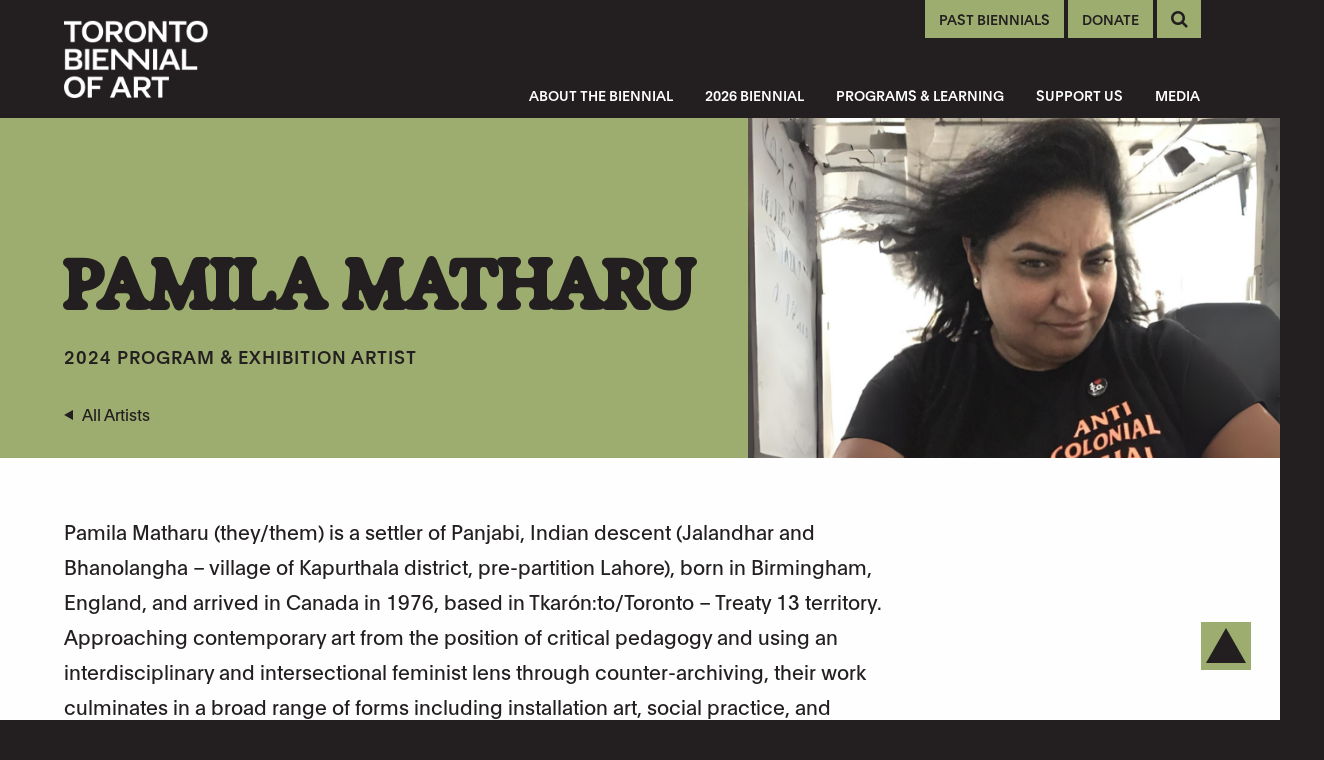

--- FILE ---
content_type: text/html; charset=UTF-8
request_url: https://torontobiennial.org/artist/pamila-matharu/
body_size: 12499
content:
<!doctype html><html class="no-js" lang="en-US"><head><meta charset="utf-8"><meta http-equiv="X-UA-Compatible" content="IE=edge"><meta name="viewport" content="width=device-width, initial-scale=1.0"><meta class="foundation-mq"><meta name="facebook-domain-verification" content="9kjfsd6umh53ezlo0sn0yg6ihwxajg" /><meta name="facebook-domain-verification" content="5lnq0h1y3700v3v43oqp3aublxrxmt" /><link rel="pingback" href="https://torontobiennial.org/xmlrpc.php"><meta name='robots' content='index, follow, max-image-preview:large, max-snippet:-1, max-video-preview:-1' /><style>img:is([sizes="auto" i], [sizes^="auto," i]) { contain-intrinsic-size: 3000px 1500px }</style><title>Pamila Matharu Bio &#8211; Toronto Biennial of Art</title><meta name="description" content="Learn more about the artists and contributors participating in the Toronto Biennial of Art" /><link rel="canonical" href="https://torontobiennial.org/artist/pamila-matharu/" /><meta property="og:locale" content="en_US" /><meta property="og:type" content="article" /><meta property="og:title" content="Pamila Matharu Bio &#8211; Toronto Biennial of Art" /><meta property="og:description" content="Learn more about the artists and contributors participating in the Toronto Biennial of Art" /><meta property="og:url" content="https://torontobiennial.org/artist/pamila-matharu/" /><meta property="og:site_name" content="Toronto Biennial of Art" /><meta name="twitter:card" content="summary_large_image" /> <script type="application/ld+json" class="yoast-schema-graph">{"@context":"https://schema.org","@graph":[{"@type":"CollectionPage","@id":"https://torontobiennial.org/artist/pamila-matharu/","url":"https://torontobiennial.org/artist/pamila-matharu/","name":"Pamila Matharu Bio &#8211; Toronto Biennial of Art","isPartOf":{"@id":"https://torontobiennial.org/#website"},"primaryImageOfPage":{"@id":"https://torontobiennial.org/artist/pamila-matharu/#primaryimage"},"image":{"@id":"https://torontobiennial.org/artist/pamila-matharu/#primaryimage"},"thumbnailUrl":"https://media-backup-tba2024.storage.googleapis.com/wp-content/uploads/2024/07/25004405/TBA_Pamila-Matharu-at-32-Lisgar_TH-019.jpg","description":"Learn more about the artists and contributors participating in the Toronto Biennial of Art","breadcrumb":{"@id":"https://torontobiennial.org/artist/pamila-matharu/#breadcrumb"},"inLanguage":"en-US"},{"@type":"ImageObject","inLanguage":"en-US","@id":"https://torontobiennial.org/artist/pamila-matharu/#primaryimage","url":"https://media-backup-tba2024.storage.googleapis.com/wp-content/uploads/2024/07/25004405/TBA_Pamila-Matharu-at-32-Lisgar_TH-019.jpg","contentUrl":"https://media-backup-tba2024.storage.googleapis.com/wp-content/uploads/2024/07/25004405/TBA_Pamila-Matharu-at-32-Lisgar_TH-019.jpg","width":8131,"height":5805,"caption":"Pamila Matharu, tere naal_with you, 2024. On view at 32 Lisgar as part of the Toronto Biennial of Art, 2024. Commissioned by the Toronto Biennial of Art. Photography: Toni Hafkenscheid."},{"@type":"BreadcrumbList","@id":"https://torontobiennial.org/artist/pamila-matharu/#breadcrumb","itemListElement":[{"@type":"ListItem","position":1,"name":"Home","item":"https://torontobiennial.org/"},{"@type":"ListItem","position":2,"name":"Pamila Matharu"}]},{"@type":"WebSite","@id":"https://torontobiennial.org/#website","url":"https://torontobiennial.org/","name":"Toronto Biennial of Art","description":"72 days of free art","publisher":{"@id":"https://torontobiennial.org/#organization"},"potentialAction":[{"@type":"SearchAction","target":{"@type":"EntryPoint","urlTemplate":"https://torontobiennial.org/?s={search_term_string}"},"query-input":{"@type":"PropertyValueSpecification","valueRequired":true,"valueName":"search_term_string"}}],"inLanguage":"en-US"},{"@type":"Organization","@id":"https://torontobiennial.org/#organization","name":"Toronto Biennial of Art","url":"https://torontobiennial.org/","logo":{"@type":"ImageObject","inLanguage":"en-US","@id":"https://torontobiennial.org/#/schema/logo/image/","url":"https://torontobiennial.org/wp-content/uploads/2021/11/TBA_logo_rgb_black.png","contentUrl":"https://torontobiennial.org/wp-content/uploads/2021/11/TBA_logo_rgb_black.png","width":494,"height":334,"caption":"Toronto Biennial of Art"},"image":{"@id":"https://torontobiennial.org/#/schema/logo/image/"}}]}</script> <link rel='dns-prefetch' href='//maps.googleapis.com' /><link rel='dns-prefetch' href='//meet.jit.si' /><link rel='dns-prefetch' href='//www.googletagmanager.com' /><link rel='dns-prefetch' href='//use.fontawesome.com' /><link rel='dns-prefetch' href='//fonts.googleapis.com' /><link rel="alternate" type="application/rss+xml" title="Toronto Biennial of Art &raquo; Feed" href="https://torontobiennial.org/feed/" /><link rel="alternate" type="application/rss+xml" title="Toronto Biennial of Art &raquo; Pamila Matharu Event Organizer Feed" href="https://torontobiennial.org/artist/pamila-matharu/feed/" /><link rel='stylesheet' id='social-icons-widget-widget-css' href='https://torontobiennial.org/wp-content/themes/lumosnox/functions/widgets/Social_Icons_Widget/css/social_icons_widget.css?ver=6.8.3' type='text/css' media='all' /><link rel='stylesheet' id='wp-block-library-css' href='https://torontobiennial.org/wp-includes/css/dist/block-library/style.min.css?ver=6.8.3' type='text/css' media='all' /><style id='classic-theme-styles-inline-css' type='text/css'>/*! This file is auto-generated */
.wp-block-button__link{color:#fff;background-color:#32373c;border-radius:9999px;box-shadow:none;text-decoration:none;padding:calc(.667em + 2px) calc(1.333em + 2px);font-size:1.125em}.wp-block-file__button{background:#32373c;color:#fff;text-decoration:none}</style><style id='global-styles-inline-css' type='text/css'>:root{--wp--preset--aspect-ratio--square: 1;--wp--preset--aspect-ratio--4-3: 4/3;--wp--preset--aspect-ratio--3-4: 3/4;--wp--preset--aspect-ratio--3-2: 3/2;--wp--preset--aspect-ratio--2-3: 2/3;--wp--preset--aspect-ratio--16-9: 16/9;--wp--preset--aspect-ratio--9-16: 9/16;--wp--preset--color--black: #000000;--wp--preset--color--cyan-bluish-gray: #abb8c3;--wp--preset--color--white: #ffffff;--wp--preset--color--pale-pink: #f78da7;--wp--preset--color--vivid-red: #cf2e2e;--wp--preset--color--luminous-vivid-orange: #ff6900;--wp--preset--color--luminous-vivid-amber: #fcb900;--wp--preset--color--light-green-cyan: #7bdcb5;--wp--preset--color--vivid-green-cyan: #00d084;--wp--preset--color--pale-cyan-blue: #8ed1fc;--wp--preset--color--vivid-cyan-blue: #0693e3;--wp--preset--color--vivid-purple: #9b51e0;--wp--preset--gradient--vivid-cyan-blue-to-vivid-purple: linear-gradient(135deg,rgba(6,147,227,1) 0%,rgb(155,81,224) 100%);--wp--preset--gradient--light-green-cyan-to-vivid-green-cyan: linear-gradient(135deg,rgb(122,220,180) 0%,rgb(0,208,130) 100%);--wp--preset--gradient--luminous-vivid-amber-to-luminous-vivid-orange: linear-gradient(135deg,rgba(252,185,0,1) 0%,rgba(255,105,0,1) 100%);--wp--preset--gradient--luminous-vivid-orange-to-vivid-red: linear-gradient(135deg,rgba(255,105,0,1) 0%,rgb(207,46,46) 100%);--wp--preset--gradient--very-light-gray-to-cyan-bluish-gray: linear-gradient(135deg,rgb(238,238,238) 0%,rgb(169,184,195) 100%);--wp--preset--gradient--cool-to-warm-spectrum: linear-gradient(135deg,rgb(74,234,220) 0%,rgb(151,120,209) 20%,rgb(207,42,186) 40%,rgb(238,44,130) 60%,rgb(251,105,98) 80%,rgb(254,248,76) 100%);--wp--preset--gradient--blush-light-purple: linear-gradient(135deg,rgb(255,206,236) 0%,rgb(152,150,240) 100%);--wp--preset--gradient--blush-bordeaux: linear-gradient(135deg,rgb(254,205,165) 0%,rgb(254,45,45) 50%,rgb(107,0,62) 100%);--wp--preset--gradient--luminous-dusk: linear-gradient(135deg,rgb(255,203,112) 0%,rgb(199,81,192) 50%,rgb(65,88,208) 100%);--wp--preset--gradient--pale-ocean: linear-gradient(135deg,rgb(255,245,203) 0%,rgb(182,227,212) 50%,rgb(51,167,181) 100%);--wp--preset--gradient--electric-grass: linear-gradient(135deg,rgb(202,248,128) 0%,rgb(113,206,126) 100%);--wp--preset--gradient--midnight: linear-gradient(135deg,rgb(2,3,129) 0%,rgb(40,116,252) 100%);--wp--preset--font-size--small: 13px;--wp--preset--font-size--medium: 20px;--wp--preset--font-size--large: 36px;--wp--preset--font-size--x-large: 42px;--wp--preset--spacing--20: 0.44rem;--wp--preset--spacing--30: 0.67rem;--wp--preset--spacing--40: 1rem;--wp--preset--spacing--50: 1.5rem;--wp--preset--spacing--60: 2.25rem;--wp--preset--spacing--70: 3.38rem;--wp--preset--spacing--80: 5.06rem;--wp--preset--shadow--natural: 6px 6px 9px rgba(0, 0, 0, 0.2);--wp--preset--shadow--deep: 12px 12px 50px rgba(0, 0, 0, 0.4);--wp--preset--shadow--sharp: 6px 6px 0px rgba(0, 0, 0, 0.2);--wp--preset--shadow--outlined: 6px 6px 0px -3px rgba(255, 255, 255, 1), 6px 6px rgba(0, 0, 0, 1);--wp--preset--shadow--crisp: 6px 6px 0px rgba(0, 0, 0, 1);}:where(.is-layout-flex){gap: 0.5em;}:where(.is-layout-grid){gap: 0.5em;}body .is-layout-flex{display: flex;}.is-layout-flex{flex-wrap: wrap;align-items: center;}.is-layout-flex > :is(*, div){margin: 0;}body .is-layout-grid{display: grid;}.is-layout-grid > :is(*, div){margin: 0;}:where(.wp-block-columns.is-layout-flex){gap: 2em;}:where(.wp-block-columns.is-layout-grid){gap: 2em;}:where(.wp-block-post-template.is-layout-flex){gap: 1.25em;}:where(.wp-block-post-template.is-layout-grid){gap: 1.25em;}.has-black-color{color: var(--wp--preset--color--black) !important;}.has-cyan-bluish-gray-color{color: var(--wp--preset--color--cyan-bluish-gray) !important;}.has-white-color{color: var(--wp--preset--color--white) !important;}.has-pale-pink-color{color: var(--wp--preset--color--pale-pink) !important;}.has-vivid-red-color{color: var(--wp--preset--color--vivid-red) !important;}.has-luminous-vivid-orange-color{color: var(--wp--preset--color--luminous-vivid-orange) !important;}.has-luminous-vivid-amber-color{color: var(--wp--preset--color--luminous-vivid-amber) !important;}.has-light-green-cyan-color{color: var(--wp--preset--color--light-green-cyan) !important;}.has-vivid-green-cyan-color{color: var(--wp--preset--color--vivid-green-cyan) !important;}.has-pale-cyan-blue-color{color: var(--wp--preset--color--pale-cyan-blue) !important;}.has-vivid-cyan-blue-color{color: var(--wp--preset--color--vivid-cyan-blue) !important;}.has-vivid-purple-color{color: var(--wp--preset--color--vivid-purple) !important;}.has-black-background-color{background-color: var(--wp--preset--color--black) !important;}.has-cyan-bluish-gray-background-color{background-color: var(--wp--preset--color--cyan-bluish-gray) !important;}.has-white-background-color{background-color: var(--wp--preset--color--white) !important;}.has-pale-pink-background-color{background-color: var(--wp--preset--color--pale-pink) !important;}.has-vivid-red-background-color{background-color: var(--wp--preset--color--vivid-red) !important;}.has-luminous-vivid-orange-background-color{background-color: var(--wp--preset--color--luminous-vivid-orange) !important;}.has-luminous-vivid-amber-background-color{background-color: var(--wp--preset--color--luminous-vivid-amber) !important;}.has-light-green-cyan-background-color{background-color: var(--wp--preset--color--light-green-cyan) !important;}.has-vivid-green-cyan-background-color{background-color: var(--wp--preset--color--vivid-green-cyan) !important;}.has-pale-cyan-blue-background-color{background-color: var(--wp--preset--color--pale-cyan-blue) !important;}.has-vivid-cyan-blue-background-color{background-color: var(--wp--preset--color--vivid-cyan-blue) !important;}.has-vivid-purple-background-color{background-color: var(--wp--preset--color--vivid-purple) !important;}.has-black-border-color{border-color: var(--wp--preset--color--black) !important;}.has-cyan-bluish-gray-border-color{border-color: var(--wp--preset--color--cyan-bluish-gray) !important;}.has-white-border-color{border-color: var(--wp--preset--color--white) !important;}.has-pale-pink-border-color{border-color: var(--wp--preset--color--pale-pink) !important;}.has-vivid-red-border-color{border-color: var(--wp--preset--color--vivid-red) !important;}.has-luminous-vivid-orange-border-color{border-color: var(--wp--preset--color--luminous-vivid-orange) !important;}.has-luminous-vivid-amber-border-color{border-color: var(--wp--preset--color--luminous-vivid-amber) !important;}.has-light-green-cyan-border-color{border-color: var(--wp--preset--color--light-green-cyan) !important;}.has-vivid-green-cyan-border-color{border-color: var(--wp--preset--color--vivid-green-cyan) !important;}.has-pale-cyan-blue-border-color{border-color: var(--wp--preset--color--pale-cyan-blue) !important;}.has-vivid-cyan-blue-border-color{border-color: var(--wp--preset--color--vivid-cyan-blue) !important;}.has-vivid-purple-border-color{border-color: var(--wp--preset--color--vivid-purple) !important;}.has-vivid-cyan-blue-to-vivid-purple-gradient-background{background: var(--wp--preset--gradient--vivid-cyan-blue-to-vivid-purple) !important;}.has-light-green-cyan-to-vivid-green-cyan-gradient-background{background: var(--wp--preset--gradient--light-green-cyan-to-vivid-green-cyan) !important;}.has-luminous-vivid-amber-to-luminous-vivid-orange-gradient-background{background: var(--wp--preset--gradient--luminous-vivid-amber-to-luminous-vivid-orange) !important;}.has-luminous-vivid-orange-to-vivid-red-gradient-background{background: var(--wp--preset--gradient--luminous-vivid-orange-to-vivid-red) !important;}.has-very-light-gray-to-cyan-bluish-gray-gradient-background{background: var(--wp--preset--gradient--very-light-gray-to-cyan-bluish-gray) !important;}.has-cool-to-warm-spectrum-gradient-background{background: var(--wp--preset--gradient--cool-to-warm-spectrum) !important;}.has-blush-light-purple-gradient-background{background: var(--wp--preset--gradient--blush-light-purple) !important;}.has-blush-bordeaux-gradient-background{background: var(--wp--preset--gradient--blush-bordeaux) !important;}.has-luminous-dusk-gradient-background{background: var(--wp--preset--gradient--luminous-dusk) !important;}.has-pale-ocean-gradient-background{background: var(--wp--preset--gradient--pale-ocean) !important;}.has-electric-grass-gradient-background{background: var(--wp--preset--gradient--electric-grass) !important;}.has-midnight-gradient-background{background: var(--wp--preset--gradient--midnight) !important;}.has-small-font-size{font-size: var(--wp--preset--font-size--small) !important;}.has-medium-font-size{font-size: var(--wp--preset--font-size--medium) !important;}.has-large-font-size{font-size: var(--wp--preset--font-size--large) !important;}.has-x-large-font-size{font-size: var(--wp--preset--font-size--x-large) !important;}
:where(.wp-block-post-template.is-layout-flex){gap: 1.25em;}:where(.wp-block-post-template.is-layout-grid){gap: 1.25em;}
:where(.wp-block-columns.is-layout-flex){gap: 2em;}:where(.wp-block-columns.is-layout-grid){gap: 2em;}
:root :where(.wp-block-pullquote){font-size: 1.5em;line-height: 1.6;}</style><link rel='stylesheet' id='contact-form-7-css' href='https://torontobiennial.org/wp-content/plugins/contact-form-7/includes/css/styles.css?ver=6.1' type='text/css' media='all' /><link rel='stylesheet' id='evcal_google_fonts-css' href='https://fonts.googleapis.com/css?family=Noto+Sans%3A400%2C400italic%2C700%7CPoppins%3A700%2C800%2C900&#038;subset=latin%2Clatin-ext&#038;ver=4.9.12' type='text/css' media='all' /><link rel='stylesheet' id='evcal_cal_default-css' href='//torontobiennial.org/wp-content/plugins/eventON/assets/css/eventon_styles.css?ver=4.9.12' type='text/css' media='all' /><link rel='stylesheet' id='evo_font_icons-css' href='//torontobiennial.org/wp-content/plugins/eventON/assets/fonts/all.css?ver=4.9.12' type='text/css' media='all' /><link rel='stylesheet' id='eventon_dynamic_styles-css' href='//torontobiennial.org/wp-content/plugins/eventON/assets/css/eventon_dynamic_styles.css?ver=4.9.12' type='text/css' media='all' /><link rel='stylesheet' id='font-awesome-css' href='https://torontobiennial.org/wp-content/plugins/elementor/assets/lib/font-awesome/css/font-awesome.min.css?ver=4.7.0' type='text/css' media='all' /><link rel='stylesheet' id='popupaoc-public-style-css' href='https://torontobiennial.org/wp-content/plugins/popup-anything-on-click/assets/css/popupaoc-public.css?ver=2.8.8' type='text/css' media='all' /><link rel='stylesheet' id='ln-aos-css-css' href='https://torontobiennial.org/wp-content/themes/lumosnox/assets/scripts/aos/aos.css?ver=6.8.3' type='text/css' media='all' /><link rel='stylesheet' id='ln-child-style-css' href='https://torontobiennial.org/wp-content/themes/toronto-biennial-of-art/assets/styles/style.css?ver=1758493518' type='text/css' media='all' /> <script type="text/javascript" src="https://code.jquery.com/jquery-3.4.1.min.js?ver=3.4.1" id="jquery-js"></script> <script type="text/javascript" id="evo-inlinescripts-header-js-after">jQuery(document).ready(function($){});</script>    <script type="text/javascript" src="https://www.googletagmanager.com/gtag/js?id=GT-WKX3V6Z" id="google_gtagjs-js" async></script> <script type="text/javascript" id="google_gtagjs-js-after">window.dataLayer = window.dataLayer || [];function gtag(){dataLayer.push(arguments);}
gtag("set","linker",{"domains":["torontobiennial.org"]});
gtag("js", new Date());
gtag("set", "developer_id.dZTNiMT", true);
gtag("config", "GT-WKX3V6Z");
gtag("config", "AW-696501944");</script> <script type="text/javascript" src="https://use.fontawesome.com/3beb7d823c.js?ver=6.8.3&#039; async=&#039;async" id="ln-fontawesome-js"></script> <link rel="https://api.w.org/" href="https://torontobiennial.org/wp-json/" /> <style id="custom-logo-css" type="text/css">.site-title, .site-description {
				position: absolute;
				clip-path: inset(50%);
			}</style><meta name="generator" content="Site Kit by Google 1.158.0" /><link rel="shortcut icon" type="image/png" href="https://torontobiennial.org/wp-content/themes/toronto-biennial-of-art/favicon-16x16.png" sizes="16x16" /><meta name="generator" content="Elementor 3.30.4; features: e_font_icon_svg, additional_custom_breakpoints, e_element_cache; settings: css_print_method-external, google_font-enabled, font_display-auto"><style>.e-con.e-parent:nth-of-type(n+4):not(.e-lazyloaded):not(.e-no-lazyload),
				.e-con.e-parent:nth-of-type(n+4):not(.e-lazyloaded):not(.e-no-lazyload) * {
					background-image: none !important;
				}
				@media screen and (max-height: 1024px) {
					.e-con.e-parent:nth-of-type(n+3):not(.e-lazyloaded):not(.e-no-lazyload),
					.e-con.e-parent:nth-of-type(n+3):not(.e-lazyloaded):not(.e-no-lazyload) * {
						background-image: none !important;
					}
				}
				@media screen and (max-height: 640px) {
					.e-con.e-parent:nth-of-type(n+2):not(.e-lazyloaded):not(.e-no-lazyload),
					.e-con.e-parent:nth-of-type(n+2):not(.e-lazyloaded):not(.e-no-lazyload) * {
						background-image: none !important;
					}
				}</style><link rel="icon" href="https://media-backup-tba2024.storage.googleapis.com/wp-content/uploads/2019/08/30144242/cropped-tba-favicon-32x32.png" sizes="32x32" /><link rel="icon" href="https://media-backup-tba2024.storage.googleapis.com/wp-content/uploads/2019/08/30144242/cropped-tba-favicon-192x192.png" sizes="192x192" /><link rel="apple-touch-icon" href="https://media-backup-tba2024.storage.googleapis.com/wp-content/uploads/2019/08/30144242/cropped-tba-favicon-180x180.png" /><meta name="msapplication-TileImage" content="https://media-backup-tba2024.storage.googleapis.com/wp-content/uploads/2019/08/30144242/cropped-tba-favicon-270x270.png" /> <script>(function (w, d, s, l, i) {
            w[l] = w[l] || []
            w[l].push({
              'gtm.start':
                new Date().getTime(), event: 'gtm.js'
            })
            var f = d.getElementsByTagName(s)[0],
              j = d.createElement(s), dl = l != 'dataLayer' ? '&l=' + l : ''
            j.async = true
            j.src =
              'https://www.googletagmanager.com/gtm.js?id=' + i + dl
            f.parentNode.insertBefore(j, f)
          })(window, document, 'script', 'dataLayer', 'GTM-KGZLQQ3')</script> </head><body class="archive tax-event_organizer term-pamila-matharu term-411 wp-custom-logo wp-theme-lumosnox wp-child-theme-toronto-biennial-of-art elementor-default elementor-kit-2466"> <noscript> <iframe src="https://www.googletagmanager.com/ns.html?id=GTM-KGZLQQ3"
 height="0" width="0" style="display:none;visibility:hidden"></iframe> </noscript><div id="top"></div><div class="off-canvas-wrapper"><div class="off-canvas-content" data-off-canvas-content><header class="header " role="banner"><div class="ln-nav"><div class="left-right title-bar row align-justify mobile-order-right" data-responsive-toggle="left-right-menu" data-hide-for="large"><div class="title-bar-title columns"> <a href="https://torontobiennial.org"><img class="site-logo" src="https://media-backup-tba2024.storage.googleapis.com/wp-content/uploads/2021/12/30135056/cropped-tba-logo-white.png" alt="Toronto Biennial of Art" width="" height="" /></a></div><div class="columns ln-burger text-right"><div class="search-button-group"> <a href="#" class="button fa search-toggle-button open-search" alt="Open Search"></a> <a href="#" class="button fa search-toggle-button close-search" alt="Close Search"></a></div> <button class="menu-icon button" type="button" aria-label="Navigation"><div class="ham-bar"></div><div class="ham-bar"></div><div class="ham-bar"></div> </button></div></div><div class="row column desktop-menu" id="left-right-menu"><div class="logo-box show-for-large"> <a href="https://torontobiennial.org"> <img class="site-logo-desktop" src="https://media-backup-tba2024.storage.googleapis.com/wp-content/uploads/2021/12/30135056/cropped-tba-logo-white.png" alt="Toronto Biennial of Art" width="" height="" /> </a></div><div id="nav-featurebar"><div class="header-cta-button-group"><ul id="menu-cta-button-menu" class="header-cta-button-nav"><li id="menu-item-4179" class="menu-item menu-item-type-post_type menu-item-object-page menu-item-4179 button yellow"><a href="https://torontobiennial.org/archive/">Past Biennials</a></li><li id="menu-item-4428" class="menu-item menu-item-type-post_type menu-item-object-page menu-item-4428 button yellow"><a href="https://torontobiennial.org/support-the-biennial/">Donate</a></li></ul></div><div class="search-button-group"> <a href="#" class="button fa search-toggle-button open-search" alt="Open Search"></a> <a href="#" class="button fa search-toggle-button close-search" alt="Close Search"></a></div></div><div class="nav-menu-box"><div class="mobile-cta-buttons hide-for-large donate-btn-container"><ul id="menu-cta-button-donate" class="header-cta-button-nav"></ul></div><ul id="menu-primary-upcoming-biennial" class="large-horizontal menu tba-main-menu" data-submenu-toggle="true" data-responsive-menu="accordion large-dropdown"><li id="menu-item-2470" class="menu-item menu-item-type-post_type menu-item-object-page menu-item-has-children menu-item-2470"><a href="https://torontobiennial.org/about/">About the Biennial</a><ul class="menu"><li id="menu-item-2471" class="menu-item menu-item-type-post_type menu-item-object-page menu-item-2471"><a href="https://torontobiennial.org/about/">About</a></li><li id="menu-item-4676" class="menu-item menu-item-type-post_type menu-item-object-page menu-item-4676"><a href="https://torontobiennial.org/artist-commissioning-program/">Artist Commissioning Program</a></li><li id="menu-item-2476" class="menu-item menu-item-type-post_type_archive menu-item-object-team menu-item-2476"><a href="https://torontobiennial.org/team/">Our Team</a></li><li id="menu-item-5709" class="menu-item menu-item-type-post_type menu-item-object-page menu-item-5709"><a href="https://torontobiennial.org/archive/">Past Biennials</a></li></ul></li><li id="menu-item-5958" class="menu-item menu-item-type-post_type menu-item-object-page menu-item-has-children menu-item-5958"><a href="https://torontobiennial.org/about/2026-biennial/">2026 Biennial</a><ul class="menu"><li id="menu-item-4431" class="menu-item menu-item-type-post_type menu-item-object-page menu-item-4431"><a href="https://torontobiennial.org/creative-partnerships/">Creative Partnerships</a></li><li id="menu-item-6003" class="menu-item menu-item-type-post_type menu-item-object-page menu-item-6003"><a href="https://torontobiennial.org/about/2026nationalcuratorialadvisory/">National Curatorial Advisory</a></li><li id="menu-item-3092" class="menu-item menu-item-type-post_type menu-item-object-page menu-item-3092"><a href="https://torontobiennial.org/event-directory/">Programs Calendar</a></li></ul></li><li id="menu-item-5736" class="menu-item menu-item-type-post_type menu-item-object-page menu-item-has-children menu-item-5736"><a href="https://torontobiennial.org/programs-overview/">Programs &#038; Learning</a><ul class="menu"><li id="menu-item-3095" class="menu-item menu-item-type-post_type menu-item-object-page menu-item-3095"><a href="https://torontobiennial.org/mobile-arts-curriculum/">Mobile Arts Curriculum</a></li><li id="menu-item-4226" class="menu-item menu-item-type-post_type menu-item-object-page menu-item-4226"><a href="https://torontobiennial.org/school-engagement/">School Engagement</a></li><li id="menu-item-2534" class="menu-item menu-item-type-post_type menu-item-object-page menu-item-2534"><a href="https://torontobiennial.org/publications/">Publications</a></li></ul></li><li id="menu-item-4277" class="menu-item menu-item-type-post_type menu-item-object-page menu-item-has-children menu-item-4277"><a href="https://torontobiennial.org/support-the-biennial/">Support Us</a><ul class="menu"><li id="menu-item-4427" class="menu-item menu-item-type-post_type menu-item-object-page menu-item-4427"><a href="https://torontobiennial.org/support-the-biennial/">Support the Biennial</a></li><li id="menu-item-2478" class="menu-item menu-item-type-post_type menu-item-object-page menu-item-2478"><a href="https://torontobiennial.org/donors-and-supporters/">Our Donors &#038; Supporters</a></li><li id="menu-item-4300" class="menu-item menu-item-type-post_type menu-item-object-page menu-item-4300"><a href="https://torontobiennial.org/ways-to-support/">Ways to Support</a></li><li id="menu-item-3563" class="menu-item menu-item-type-post_type menu-item-object-page menu-item-3563"><a href="https://torontobiennial.org/support/limited-editions/">Buy Limited Editions</a></li></ul></li><li id="menu-item-2967" class="menu-item menu-item-type-post_type menu-item-object-page menu-item-2967"><a href="https://torontobiennial.org/info/">Media</a></li></ul><div class="mobile-cta-buttons hide-for-large"><div class="header-cta-button-group"><ul id="menu-cta-button-menu-1" class="header-cta-button-nav"><li class="menu-item menu-item-type-post_type menu-item-object-page menu-item-4179 button yellow"><a href="https://torontobiennial.org/archive/">Past Biennials</a></li><li class="menu-item menu-item-type-post_type menu-item-object-page menu-item-4428 button yellow"><a href="https://torontobiennial.org/support-the-biennial/">Donate</a></li></ul></div></div></div></div><div class="search-box" id="search-box"><div class="row"><div class="column text-center large-8 large-offset-2 small-10 small-offset-1"><form role="search" method="get" id="searchform" class="search-form navigation-search" action="https://torontobiennial.org/"> <label><h2 class="h4">Search</h2> <input class="search-field" type="text" value="" name="s" id="s" /> <input type="submit" id="searchsubmit" class="search-submit button primary icon-left icon-search" value="Search" /> </label></form></div></div></div></div></header><div class="ribbon-header container"><div class="ribbon-header-inner container-inner"><div class="text-container 
 has-subheading 
 has-breadcrumb                        "><h1 class="page-title  under-15"> Pamila Matharu</h1><p class="page-subheading">2024 Program & Exhibition Artist</p><p class="breadcrumb"><a href="/artists/" target=""><span>All Artists</span></a></p></div><div class="image-container"> <img fetchpriority="high" fetchpriority="high" width="660" height="390" src="https://media-backup-tba2024.storage.googleapis.com/wp-content/uploads/2024/05/29152350/Pamila-660x390.png" class="attachment-artist-header size-artist-header" alt="" decoding="async" srcset="https://media-backup-tba2024.storage.googleapis.com/wp-content/uploads/2024/05/29152350/Pamila-660x390.png 660w, https://media-backup-tba2024.storage.googleapis.com/wp-content/uploads/2024/05/29152350/Pamila-300x176.png 300w, https://media-backup-tba2024.storage.googleapis.com/wp-content/uploads/2024/05/29152350/Pamila-136x80.png 136w, https://media-backup-tba2024.storage.googleapis.com/wp-content/uploads/2024/05/29152350/Pamila-273x160.png 273w, https://media-backup-tba2024.storage.googleapis.com/wp-content/uploads/2024/05/29152350/Pamila-172x101.png 172w, https://media-backup-tba2024.storage.googleapis.com/wp-content/uploads/2024/05/29152350/Pamila-344x202.png 344w, https://media-backup-tba2024.storage.googleapis.com/wp-content/uploads/2024/05/29152350/Pamila-1320x780.png 1320w, https://media-backup-tba2024.storage.googleapis.com/wp-content/uploads/2024/05/29152350/Pamila-150x88.png 150w, https://media-backup-tba2024.storage.googleapis.com/wp-content/uploads/2024/05/29152350/Pamila-102x60.png 102w" sizes="(max-width: 660px) 100vw, 660px" /></div></div></div><article class="artist-2024"><main><div class="container"><div class="container-inner"><div class="artist-information-wrapper"><div class="text-information"><div class="description-small"><p>Pamila Matharu (they/them) is a settler of Panjabi, Indian descent (Jalandhar and Bhanolangha &#8211; village of Kapurthala district, pre-partition Lahore), born in Birmingham, England, and arrived in Canada in 1976, based in Tkarón:to/Toronto – Treaty 13 territory. Approaching contemporary art from the position of critical pedagogy and using an interdisciplinary and intersectional feminist lens through counter-archiving, their work culminates in a broad range of forms including installation art, social practice, and experimental media art. Recent solo and group exhibitions include Leonard + Bina Ellen Gallery at Concordia University, (Montréal), Artexte (Montréal), Optica (Montréal), Agnes Etherington Art Centre (Kingston, ON), Or Gallery (Vancouver), One Archives at USC Libraries (Los Angeles), MOCA Toronto, Art Gallery of Burlington (Burlington, ON), Durham Art Gallery (Grey Bruce, ON), Cooper Cole at ART TO (Toronto), A Space Gallery (Toronto), Art Gallery of York University (Toronto), and Art Gallery of Ontario (Toronto). Matharu’s first group exhibit abroad, The World That Belongs to Us is upcoming at The New Art Gallery Walsall, in the UK. They hold a BA in Visual Arts, and a Fine Arts B.Ed. from York University.</p></div></div><div class="share-information"></div></div></div></div><div class="container"><div class="container-inner"><div class="artwork-program-alternating"><div class="artwork-program-part artwork-part-alternating"><div class="artwork-program-top"><div class="artwork-program-description-section"><h2 class="supertitle">Exhibit</h2><h3 class="section-title"><a href="https://torontobiennial.org/exhibition/tere-naal-_-with-you/">tere naal _ with you</a></h3><p class="section-description">tere naal _ with you (2024) is a newly commissioned multi-media installation that pays tribute to the enduring influence of artist Winsom Winsom. In the summer of 1994, Pamila was introduced to Winsom through the groundbreaking program Fresh Arts, a Black artist-led initiative that opened doors for numerous artists. The installation is deliberately designed as [&hellip;]</p><p class="view-more-link"><a href="https://torontobiennial.org/exhibition/tere-naal-_-with-you/">View Exhibit Details</a></p></div><div class="artwork-program-details-section"><div class="location"> <img width="300" height="180" src="https://media-backup-tba2024.storage.googleapis.com/wp-content/uploads/2024/07/29151736/DSC04284-300x180.jpg" class="attachment-hero-300 size-hero-300" alt="" decoding="async" srcset="https://media-backup-tba2024.storage.googleapis.com/wp-content/uploads/2024/07/29151736/DSC04284-300x180.jpg 300w, https://media-backup-tba2024.storage.googleapis.com/wp-content/uploads/2024/07/29151736/DSC04284-600x360.jpg 600w" sizes="(max-width: 300px) 100vw, 300px" /><div class="location-text"> <img class="details-icon" src="https://torontobiennial.org/wp-content/themes/toronto-biennial-of-art/assets/images/icon-location-pin.svg" width="32" height="32" /><div><h4 class="location-title"> <a href="https://torontobiennial.org/site/32-lisgar-st-and-park/">32 Lisgar St and Park</a></h4><p><a href="https://torontobiennial.org/site/32-lisgar-st-and-park/">See Hours, Address, and More</a></p></div></div></div><div class="artwork-program-date"> <img loading="lazy" alt="date and time" class="details-icon" src="https://torontobiennial.org/wp-content/themes/toronto-biennial-of-art/assets/images/icon-calendar.svg" width="32" height="32" /><div><p class="dates">September 21 &ndash; December 1, 2024</p></div></div></div></div><div class="artwork-program-images"><section class="carousel"><div class="carousel-slides"><figure> <img loading="lazy" width="768" height="548" src="https://media-backup-tba2024.storage.googleapis.com/wp-content/uploads/2024/07/25004405/TBA_Pamila-Matharu-at-32-Lisgar_TH-019.jpg" class="attachment-work-portrait size-work-portrait" alt="" decoding="async" srcset="https://media-backup-tba2024.storage.googleapis.com/wp-content/uploads/2024/07/25004405/TBA_Pamila-Matharu-at-32-Lisgar_TH-019.jpg 8131w, https://media-backup-tba2024.storage.googleapis.com/wp-content/uploads/2024/07/25004405/TBA_Pamila-Matharu-at-32-Lisgar_TH-019-300x214.jpg 300w, https://media-backup-tba2024.storage.googleapis.com/wp-content/uploads/2024/07/25004405/TBA_Pamila-Matharu-at-32-Lisgar_TH-019-1024x731.jpg 1024w, https://media-backup-tba2024.storage.googleapis.com/wp-content/uploads/2024/07/25004405/TBA_Pamila-Matharu-at-32-Lisgar_TH-019-768x548.jpg 768w, https://media-backup-tba2024.storage.googleapis.com/wp-content/uploads/2024/07/25004405/TBA_Pamila-Matharu-at-32-Lisgar_TH-019-460x328.jpg 460w, https://media-backup-tba2024.storage.googleapis.com/wp-content/uploads/2024/07/25004405/TBA_Pamila-Matharu-at-32-Lisgar_TH-019-920x657.jpg 920w, https://media-backup-tba2024.storage.googleapis.com/wp-content/uploads/2024/07/25004405/TBA_Pamila-Matharu-at-32-Lisgar_TH-019-1200x857.jpg 1200w, https://media-backup-tba2024.storage.googleapis.com/wp-content/uploads/2024/07/25004405/TBA_Pamila-Matharu-at-32-Lisgar_TH-019-112x80.jpg 112w, https://media-backup-tba2024.storage.googleapis.com/wp-content/uploads/2024/07/25004405/TBA_Pamila-Matharu-at-32-Lisgar_TH-019-224x160.jpg 224w, https://media-backup-tba2024.storage.googleapis.com/wp-content/uploads/2024/07/25004405/TBA_Pamila-Matharu-at-32-Lisgar_TH-019-172x123.jpg 172w, https://media-backup-tba2024.storage.googleapis.com/wp-content/uploads/2024/07/25004405/TBA_Pamila-Matharu-at-32-Lisgar_TH-019-344x246.jpg 344w, https://media-backup-tba2024.storage.googleapis.com/wp-content/uploads/2024/07/25004405/TBA_Pamila-Matharu-at-32-Lisgar_TH-019-150x107.jpg 150w, https://media-backup-tba2024.storage.googleapis.com/wp-content/uploads/2024/07/25004405/TBA_Pamila-Matharu-at-32-Lisgar_TH-019-450x321.jpg 450w, https://media-backup-tba2024.storage.googleapis.com/wp-content/uploads/2024/07/25004405/TBA_Pamila-Matharu-at-32-Lisgar_TH-019-850x607.jpg 850w, https://media-backup-tba2024.storage.googleapis.com/wp-content/uploads/2024/07/25004405/TBA_Pamila-Matharu-at-32-Lisgar_TH-019-84x60.jpg 84w" sizes="(max-width: 768px) 100vw, 768px" /><figcaption>Pamila Matharu, <i>tere naal_with you</i>, 2024. On view at 32 Lisgar as part of the Toronto Biennial of Art, 2024. Commissioned by the Toronto Biennial of Art. Photography: Toni Hafkenscheid.</figcaption></figure><figure> <img loading="lazy" width="812" height="548" src="https://media-backup-tba2024.storage.googleapis.com/wp-content/uploads/2024/07/25004411/TBA_Pamila-Matharu-at-32-Lisgar_TH-03-812x548.jpg" class="attachment-work-portrait size-work-portrait" alt="" decoding="async" srcset="https://media-backup-tba2024.storage.googleapis.com/wp-content/uploads/2024/07/25004411/TBA_Pamila-Matharu-at-32-Lisgar_TH-03-812x548.jpg 812w, https://media-backup-tba2024.storage.googleapis.com/wp-content/uploads/2024/07/25004411/TBA_Pamila-Matharu-at-32-Lisgar_TH-03-300x203.jpg 300w, https://media-backup-tba2024.storage.googleapis.com/wp-content/uploads/2024/07/25004411/TBA_Pamila-Matharu-at-32-Lisgar_TH-03-1024x691.jpg 1024w, https://media-backup-tba2024.storage.googleapis.com/wp-content/uploads/2024/07/25004411/TBA_Pamila-Matharu-at-32-Lisgar_TH-03-768x518.jpg 768w, https://media-backup-tba2024.storage.googleapis.com/wp-content/uploads/2024/07/25004411/TBA_Pamila-Matharu-at-32-Lisgar_TH-03-1536x1037.jpg 1536w, https://media-backup-tba2024.storage.googleapis.com/wp-content/uploads/2024/07/25004411/TBA_Pamila-Matharu-at-32-Lisgar_TH-03-460x311.jpg 460w, https://media-backup-tba2024.storage.googleapis.com/wp-content/uploads/2024/07/25004411/TBA_Pamila-Matharu-at-32-Lisgar_TH-03-920x621.jpg 920w, https://media-backup-tba2024.storage.googleapis.com/wp-content/uploads/2024/07/25004411/TBA_Pamila-Matharu-at-32-Lisgar_TH-03-1200x810.jpg 1200w, https://media-backup-tba2024.storage.googleapis.com/wp-content/uploads/2024/07/25004411/TBA_Pamila-Matharu-at-32-Lisgar_TH-03-119x80.jpg 119w, https://media-backup-tba2024.storage.googleapis.com/wp-content/uploads/2024/07/25004411/TBA_Pamila-Matharu-at-32-Lisgar_TH-03-237x160.jpg 237w, https://media-backup-tba2024.storage.googleapis.com/wp-content/uploads/2024/07/25004411/TBA_Pamila-Matharu-at-32-Lisgar_TH-03-172x116.jpg 172w, https://media-backup-tba2024.storage.googleapis.com/wp-content/uploads/2024/07/25004411/TBA_Pamila-Matharu-at-32-Lisgar_TH-03-344x232.jpg 344w, https://media-backup-tba2024.storage.googleapis.com/wp-content/uploads/2024/07/25004411/TBA_Pamila-Matharu-at-32-Lisgar_TH-03-150x101.jpg 150w, https://media-backup-tba2024.storage.googleapis.com/wp-content/uploads/2024/07/25004411/TBA_Pamila-Matharu-at-32-Lisgar_TH-03-450x304.jpg 450w, https://media-backup-tba2024.storage.googleapis.com/wp-content/uploads/2024/07/25004411/TBA_Pamila-Matharu-at-32-Lisgar_TH-03-850x574.jpg 850w, https://media-backup-tba2024.storage.googleapis.com/wp-content/uploads/2024/07/25004411/TBA_Pamila-Matharu-at-32-Lisgar_TH-03-89x60.jpg 89w, https://media-backup-tba2024.storage.googleapis.com/wp-content/uploads/2024/07/25004411/TBA_Pamila-Matharu-at-32-Lisgar_TH-03.jpg 8105w" sizes="(max-width: 812px) 100vw, 812px" /><figcaption>Pamila Matharu, <i>tere naal_with you</i>, 2024. On view at 32 Lisgar as part of the Toronto Biennial of Art, 2024. Commissioned by the Toronto Biennial of Art. Photography: Toni Hafkenscheid.</figcaption></figure><figure> <img loading="lazy" width="822" height="548" src="https://media-backup-tba2024.storage.googleapis.com/wp-content/uploads/2024/07/25004409/TBA_Pamila-Matharu-at-32-Lisgar_TH-012.jpg" class="attachment-work-portrait size-work-portrait" alt="" decoding="async" srcset="https://media-backup-tba2024.storage.googleapis.com/wp-content/uploads/2024/07/25004409/TBA_Pamila-Matharu-at-32-Lisgar_TH-012.jpg 9011w, https://media-backup-tba2024.storage.googleapis.com/wp-content/uploads/2024/07/25004409/TBA_Pamila-Matharu-at-32-Lisgar_TH-012-300x200.jpg 300w, https://media-backup-tba2024.storage.googleapis.com/wp-content/uploads/2024/07/25004409/TBA_Pamila-Matharu-at-32-Lisgar_TH-012-1024x683.jpg 1024w, https://media-backup-tba2024.storage.googleapis.com/wp-content/uploads/2024/07/25004409/TBA_Pamila-Matharu-at-32-Lisgar_TH-012-768x512.jpg 768w, https://media-backup-tba2024.storage.googleapis.com/wp-content/uploads/2024/07/25004409/TBA_Pamila-Matharu-at-32-Lisgar_TH-012-460x307.jpg 460w, https://media-backup-tba2024.storage.googleapis.com/wp-content/uploads/2024/07/25004409/TBA_Pamila-Matharu-at-32-Lisgar_TH-012-920x614.jpg 920w, https://media-backup-tba2024.storage.googleapis.com/wp-content/uploads/2024/07/25004409/TBA_Pamila-Matharu-at-32-Lisgar_TH-012-1200x800.jpg 1200w, https://media-backup-tba2024.storage.googleapis.com/wp-content/uploads/2024/07/25004409/TBA_Pamila-Matharu-at-32-Lisgar_TH-012-120x80.jpg 120w, https://media-backup-tba2024.storage.googleapis.com/wp-content/uploads/2024/07/25004409/TBA_Pamila-Matharu-at-32-Lisgar_TH-012-240x160.jpg 240w, https://media-backup-tba2024.storage.googleapis.com/wp-content/uploads/2024/07/25004409/TBA_Pamila-Matharu-at-32-Lisgar_TH-012-172x115.jpg 172w, https://media-backup-tba2024.storage.googleapis.com/wp-content/uploads/2024/07/25004409/TBA_Pamila-Matharu-at-32-Lisgar_TH-012-344x229.jpg 344w, https://media-backup-tba2024.storage.googleapis.com/wp-content/uploads/2024/07/25004409/TBA_Pamila-Matharu-at-32-Lisgar_TH-012-150x100.jpg 150w, https://media-backup-tba2024.storage.googleapis.com/wp-content/uploads/2024/07/25004409/TBA_Pamila-Matharu-at-32-Lisgar_TH-012-450x300.jpg 450w, https://media-backup-tba2024.storage.googleapis.com/wp-content/uploads/2024/07/25004409/TBA_Pamila-Matharu-at-32-Lisgar_TH-012-850x567.jpg 850w, https://media-backup-tba2024.storage.googleapis.com/wp-content/uploads/2024/07/25004409/TBA_Pamila-Matharu-at-32-Lisgar_TH-012-90x60.jpg 90w" sizes="(max-width: 822px) 100vw, 822px" /><figcaption>Pamila Matharu, <i>tere naal_with you</i>, detail, 2024. On view at 32 Lisgar as part of the Toronto Biennial of Art, 2024. Commissioned by the Toronto Biennial of Art. Photography: Toni Hafkenscheid.</figcaption></figure></div><div class="carousel-controls"><div class="custom-prev-arrow"> <button class="slick-prev slick-arrow" aria-label="Previous" type="button">Previous</button></div><div class="custom-dots"></div><div class="custom-next-arrow"> <button class="slick-next slick-arrow" aria-label="Next" type="button">Next</button></div></div></section></div><div class="section-partnership"><section class="artwork-funders-founders"><h4 class="h4">Donors &amp; Supporters</h4><div class="partner-list"><div class="partner-block"><figure> <img loading="lazy" width="150" height="41" src="https://media-backup-tba2024.storage.googleapis.com/wp-content/uploads/2024/02/29152528/LBX_Canadian-Race-Relations-Foundation-e1758644307772-150x41.png" class="attachment-partner-square size-partner-square" alt="" decoding="async" srcset="https://media-backup-tba2024.storage.googleapis.com/wp-content/uploads/2024/02/29152528/LBX_Canadian-Race-Relations-Foundation-e1758644307772-150x41.png 150w, https://media-backup-tba2024.storage.googleapis.com/wp-content/uploads/2024/02/29152528/LBX_Canadian-Race-Relations-Foundation-e1758644307772-300x81.png 300w, https://media-backup-tba2024.storage.googleapis.com/wp-content/uploads/2024/02/29152528/LBX_Canadian-Race-Relations-Foundation-e1758644307772-768x207.png 768w, https://media-backup-tba2024.storage.googleapis.com/wp-content/uploads/2024/02/29152528/LBX_Canadian-Race-Relations-Foundation-e1758644307772-460x124.png 460w, https://media-backup-tba2024.storage.googleapis.com/wp-content/uploads/2024/02/29152528/LBX_Canadian-Race-Relations-Foundation-e1758644307772-920x248.png 920w, https://media-backup-tba2024.storage.googleapis.com/wp-content/uploads/2024/02/29152528/LBX_Canadian-Race-Relations-Foundation-e1758644307772-296x80.png 296w, https://media-backup-tba2024.storage.googleapis.com/wp-content/uploads/2024/02/29152528/LBX_Canadian-Race-Relations-Foundation-e1758644307772-593x160.png 593w, https://media-backup-tba2024.storage.googleapis.com/wp-content/uploads/2024/02/29152528/LBX_Canadian-Race-Relations-Foundation-e1758644307772-172x46.png 172w, https://media-backup-tba2024.storage.googleapis.com/wp-content/uploads/2024/02/29152528/LBX_Canadian-Race-Relations-Foundation-e1758644307772-344x93.png 344w, https://media-backup-tba2024.storage.googleapis.com/wp-content/uploads/2024/02/29152528/LBX_Canadian-Race-Relations-Foundation-e1758644307772-450x122.png 450w, https://media-backup-tba2024.storage.googleapis.com/wp-content/uploads/2024/02/29152528/LBX_Canadian-Race-Relations-Foundation-e1758644307772-850x230.png 850w, https://media-backup-tba2024.storage.googleapis.com/wp-content/uploads/2024/02/29152528/LBX_Canadian-Race-Relations-Foundation-e1758644307772-222x60.png 222w, https://media-backup-tba2024.storage.googleapis.com/wp-content/uploads/2024/02/29152528/LBX_Canadian-Race-Relations-Foundation-e1758644307772.png 1000w" sizes="(max-width: 150px) 100vw, 150px" /></figure></div><div class="partner-block"><figure> <img loading="lazy" width="150" height="150" src="https://media-backup-tba2024.storage.googleapis.com/wp-content/uploads/2022/03/29153034/LBX_Women-Leading-Initiative.png" class="attachment-partner-square size-partner-square" alt="" decoding="async" srcset="https://media-backup-tba2024.storage.googleapis.com/wp-content/uploads/2022/03/29153034/LBX_Women-Leading-Initiative.png 1000w, https://media-backup-tba2024.storage.googleapis.com/wp-content/uploads/2022/03/29153034/LBX_Women-Leading-Initiative-300x300.png 300w, https://media-backup-tba2024.storage.googleapis.com/wp-content/uploads/2022/03/29153034/LBX_Women-Leading-Initiative-150x150.png 150w, https://media-backup-tba2024.storage.googleapis.com/wp-content/uploads/2022/03/29153034/LBX_Women-Leading-Initiative-768x768.png 768w, https://media-backup-tba2024.storage.googleapis.com/wp-content/uploads/2022/03/29153034/LBX_Women-Leading-Initiative-272x272.png 272w, https://media-backup-tba2024.storage.googleapis.com/wp-content/uploads/2022/03/29153034/LBX_Women-Leading-Initiative-544x544.png 544w, https://media-backup-tba2024.storage.googleapis.com/wp-content/uploads/2022/03/29153034/LBX_Women-Leading-Initiative-350x350.png 350w, https://media-backup-tba2024.storage.googleapis.com/wp-content/uploads/2022/03/29153034/LBX_Women-Leading-Initiative-700x700.png 700w, https://media-backup-tba2024.storage.googleapis.com/wp-content/uploads/2022/03/29153034/LBX_Women-Leading-Initiative-500x500.png 500w, https://media-backup-tba2024.storage.googleapis.com/wp-content/uploads/2022/03/29153034/LBX_Women-Leading-Initiative-548x548.png 548w, https://media-backup-tba2024.storage.googleapis.com/wp-content/uploads/2022/03/29153034/LBX_Women-Leading-Initiative-460x460.png 460w, https://media-backup-tba2024.storage.googleapis.com/wp-content/uploads/2022/03/29153034/LBX_Women-Leading-Initiative-920x920.png 920w, https://media-backup-tba2024.storage.googleapis.com/wp-content/uploads/2022/03/29153034/LBX_Women-Leading-Initiative-80x80.png 80w, https://media-backup-tba2024.storage.googleapis.com/wp-content/uploads/2022/03/29153034/LBX_Women-Leading-Initiative-160x160.png 160w, https://media-backup-tba2024.storage.googleapis.com/wp-content/uploads/2022/03/29153034/LBX_Women-Leading-Initiative-172x172.png 172w, https://media-backup-tba2024.storage.googleapis.com/wp-content/uploads/2022/03/29153034/LBX_Women-Leading-Initiative-344x344.png 344w, https://media-backup-tba2024.storage.googleapis.com/wp-content/uploads/2022/03/29153034/LBX_Women-Leading-Initiative-250x250.png 250w, https://media-backup-tba2024.storage.googleapis.com/wp-content/uploads/2022/03/29153034/LBX_Women-Leading-Initiative-200x200.png 200w, https://media-backup-tba2024.storage.googleapis.com/wp-content/uploads/2022/03/29153034/LBX_Women-Leading-Initiative-450x450.png 450w, https://media-backup-tba2024.storage.googleapis.com/wp-content/uploads/2022/03/29153034/LBX_Women-Leading-Initiative-850x850.png 850w, https://media-backup-tba2024.storage.googleapis.com/wp-content/uploads/2022/03/29153034/LBX_Women-Leading-Initiative-60x60.png 60w" sizes="(max-width: 150px) 100vw, 150px" /></figure></div><div class="partner-block"><figure><figcaption>Anjli Patel and Parambir Keila</figcaption></figure></div></div></section></div></div></div><div class="artwork-program-alternating"><div class="artwork-program-part ajde_events-part-alternating"><div class="artwork-program-top"><div class="artwork-program-description-section"><h2 class="supertitle">Program</h2><h3 class="section-title"><a href="https://torontobiennial.org/programs/fresh-arts-visual-arts-histories-and-legacies/">Fresh Arts, Visual Arts: histories and legacies</a></h3><p class="section-description">In this panel discussion, 2024 Biennial artists Pamila Matharu and Winsom Winsom are joined by artist, activist, and academic d&#8217;bi.young anitafrika to discuss the histories and legacies of the visual arts section of Fresh Arts, an artist-led mentorship program which was pivotal to Toronto’s community arts ecology, with its impact felt during its implementation in [&hellip;]</p><p class="view-more-link"><a href="https://torontobiennial.org/programs/fresh-arts-visual-arts-histories-and-legacies/">View Program Details</a></p></div><div class="artwork-program-details-section"><div class="location"> <img width="300" height="180" src="https://media-backup-tba2024.storage.googleapis.com/wp-content/uploads/2024/07/29151736/DSC04284-300x180.jpg" class="attachment-hero-300 size-hero-300" alt="" decoding="async" srcset="https://media-backup-tba2024.storage.googleapis.com/wp-content/uploads/2024/07/29151736/DSC04284-300x180.jpg 300w, https://media-backup-tba2024.storage.googleapis.com/wp-content/uploads/2024/07/29151736/DSC04284-600x360.jpg 600w" sizes="(max-width: 300px) 100vw, 300px" /><div class="location-text"> <img class="details-icon" src="https://torontobiennial.org/wp-content/themes/toronto-biennial-of-art/assets/images/icon-location-pin.svg" width="32" height="32" /><div><h4 class="location-title"> <a href="https://torontobiennial.org/site/32-lisgar-st-and-park/">32 Lisgar St and Park</a></h4><p><a href="https://torontobiennial.org/site/32-lisgar-st-and-park/">See Hours, Address, and More</a></p></div></div></div><div class="artwork-program-date"> <img alt="date and time" class="details-icon" src="https://torontobiennial.org/wp-content/themes/toronto-biennial-of-art/assets/images/icon-calendar.svg" width="32" height="32" /><div><p class="dates">September 21</p><p class="times">12:00pm &ndash; 1:30pm</p></div></div></div></div><div class="artwork-program-images"><section class="carousel"><div class="carousel-slides"><figure> <img width="821" height="548" src="https://media-backup-tba2024.storage.googleapis.com/wp-content/uploads/2024/07/05175203/2024TBA-6234-821x548.jpg" class="attachment-work-portrait size-work-portrait wp-post-image" alt="" decoding="async" srcset="https://media-backup-tba2024.storage.googleapis.com/wp-content/uploads/2024/07/05175203/2024TBA-6234-821x548.jpg 821w, https://media-backup-tba2024.storage.googleapis.com/wp-content/uploads/2024/07/05175203/2024TBA-6234-300x200.jpg 300w, https://media-backup-tba2024.storage.googleapis.com/wp-content/uploads/2024/07/05175203/2024TBA-6234-1024x684.jpg 1024w, https://media-backup-tba2024.storage.googleapis.com/wp-content/uploads/2024/07/05175203/2024TBA-6234-768x513.jpg 768w, https://media-backup-tba2024.storage.googleapis.com/wp-content/uploads/2024/07/05175203/2024TBA-6234-1536x1025.jpg 1536w, https://media-backup-tba2024.storage.googleapis.com/wp-content/uploads/2024/07/05175203/2024TBA-6234-2048x1367.jpg 2048w, https://media-backup-tba2024.storage.googleapis.com/wp-content/uploads/2024/07/05175203/2024TBA-6234-460x307.jpg 460w, https://media-backup-tba2024.storage.googleapis.com/wp-content/uploads/2024/07/05175203/2024TBA-6234-920x614.jpg 920w, https://media-backup-tba2024.storage.googleapis.com/wp-content/uploads/2024/07/05175203/2024TBA-6234-1200x801.jpg 1200w, https://media-backup-tba2024.storage.googleapis.com/wp-content/uploads/2024/07/05175203/2024TBA-6234-2400x1602.jpg 2400w, https://media-backup-tba2024.storage.googleapis.com/wp-content/uploads/2024/07/05175203/2024TBA-6234-120x80.jpg 120w, https://media-backup-tba2024.storage.googleapis.com/wp-content/uploads/2024/07/05175203/2024TBA-6234-240x160.jpg 240w, https://media-backup-tba2024.storage.googleapis.com/wp-content/uploads/2024/07/05175203/2024TBA-6234-172x115.jpg 172w, https://media-backup-tba2024.storage.googleapis.com/wp-content/uploads/2024/07/05175203/2024TBA-6234-344x230.jpg 344w, https://media-backup-tba2024.storage.googleapis.com/wp-content/uploads/2024/07/05175203/2024TBA-6234-150x100.jpg 150w, https://media-backup-tba2024.storage.googleapis.com/wp-content/uploads/2024/07/05175203/2024TBA-6234-450x300.jpg 450w, https://media-backup-tba2024.storage.googleapis.com/wp-content/uploads/2024/07/05175203/2024TBA-6234-850x567.jpg 850w, https://media-backup-tba2024.storage.googleapis.com/wp-content/uploads/2024/07/05175203/2024TBA-6234-90x60.jpg 90w, https://media-backup-tba2024.storage.googleapis.com/wp-content/uploads/2024/07/05175203/2024TBA-6234-scaled.jpg 2560w" sizes="(max-width: 821px) 100vw, 821px" /></figure></div></section></div></div></div></div></div></main></article><div class="back-to-top-wrapper"> <a class="back-to-top js-back-to-top" href="#top"> <svg class="arrow-up" title="Back to Top" xmlns="http://www.w3.org/2000/svg" width="50" height="48" viewBox="0 0 50 48" fill="none"> <rect width="50" height="48" fill="#9DAD6F"/> <path fill-rule="evenodd" clip-rule="evenodd" d="M25 6L5 41L45 41L25 6Z" fill="#231F20"/> </svg> </a></div><div role="contentinfo"></div><footer class="footer" role="contentinfo"><div class="inner-footer-top"><div class="row"><div class="column large-3 small-12"> <img src="https://torontobiennial.org/wp-content/themes/toronto-biennial-of-art/assets/images/tba-logo-white.svg" class="footer-logo" alt="Toronto Biennial of Art" /><div class="border hide-for-large"></div></div><div class="column large-9 medium-12 small-12"><div class="footer-above-wrapper"><div class="footer-above"><p><meta charset="utf-8"></p></div><div class="footer-above"><div class="wp-block-media-text alignwide is-stacked-on-mobile is-vertically-aligned-top" style="grid-template-columns:35% auto"><figure class="wp-block-media-text__media"><img decoding="async" src="https://media-backup-tba2024.storage.googleapis.com/wp-content/uploads/2025/04/03152852/Screenshot-2025-04-03-at-3.15.15%E2%80%AFPM-238x300.png" alt="" class="wp-image-5849 size-medium"/></figure><div class="wp-block-media-text__content"><p>Download our 2024 Evaluation Report</p><div class="wp-block-buttons is-layout-flex wp-block-buttons-is-layout-flex"><div class="wp-block-button"><a class="wp-block-button__link wp-element-button" href="https://media-backup-tba2024.storage.googleapis.com/wp-content/uploads/2025/04/03151007/TBA2024_Evaluation-Report.pdf">Download</a></div></div></div></div></div><div class="footer-above"><div class="wp-block-group"><div class="wp-block-group__inner-container is-layout-constrained wp-block-group-is-layout-constrained"><p>Stay in the loop with biennial updates</p><div class="wp-block-buttons is-layout-flex wp-block-buttons-is-layout-flex"><div class="wp-block-button"><a class="wp-block-button__link wp-element-button" href="https://torontobiennial.us19.list-manage.com/subscribe?u=3eb8dd600e96d0e032ab8b0a8&amp;id=ff8ecb1737" target="_blank" rel="noreferrer noopener">Newsletter Sign-up</a></div></div></div></div></div></div></div></div><div class="row column"><div class="border"></div></div></div><div class="inner-footer-bottom"><div class="row column"><div class="inner-footer-bottom-column"><div class="footer-menu-container"><div class="footer-nav"><nav id="menu-footer" role="navigation"><ul id="menu-footer-menu" class="menu"><li id="menu-item-4419" class="menu-item menu-item-type-post_type menu-item-object-page menu-item-4419"><a href="https://torontobiennial.org/land-acknowledgement/">Land Acknowledgement</a></li><li id="menu-item-4430" class="menu-item menu-item-type-post_type menu-item-object-page menu-item-4430"><a href="https://torontobiennial.org/accessibility/">Accessibility</a></li><li id="menu-item-751" class="menu-item menu-item-type-post_type menu-item-object-page menu-item-privacy-policy menu-item-751"><a rel="privacy-policy" href="https://torontobiennial.org/privacy-policy/">Privacy Policy</a></li><li id="menu-item-4421" class="menu-item menu-item-type-post_type menu-item-object-page menu-item-4421"><a href="https://torontobiennial.org/faqs/">FAQs</a></li><li id="menu-item-314" class="menu-item menu-item-type-post_type menu-item-object-page menu-item-314"><a href="https://torontobiennial.org/opportunities/">Opportunities</a></li><li id="menu-item-315" class="menu-item menu-item-type-post_type menu-item-object-page menu-item-315"><a href="https://torontobiennial.org/contact/">Contact</a></li></ul></nav></div></div><div class="large-text-right widget-column footer-social-container"><div class="footer-column-1"><h3>Join the conversation</h3><ul class="icons-custom_medium social-icons-widget"><li class="facebook"><a href="https://www.facebook.com/TorontoBiennial/" target="_blank"><img class="site-icon" src="https://torontobiennial.org/wp-content/themes/toronto-biennial-of-art/assets/images/social_icons/medium/facebook.svg" alt="Toronto Biennial of Art Facebook Page" title="Toronto Biennial of Art Facebook Page"  /></a></li><li class="instagram"><a href="https://www.instagram.com/torontobiennial/" target="_blank"><img class="site-icon" src="https://torontobiennial.org/wp-content/themes/toronto-biennial-of-art/assets/images/social_icons/medium/instagram.svg" alt="Toronto Biennial of Art Instagram Page" title="Toronto Biennial of Art Instagram Page"  /></a></li><li class="linkedin"><a href="https://www.linkedin.com/company/torontobiennial/" target="_blank"><img class="site-icon" src="https://torontobiennial.org/wp-content/themes/toronto-biennial-of-art/assets/images/social_icons/medium/linkedin.svg" alt="Toronto Biennial of Art LinkedIn Page" title="Toronto Biennial of Art LinkedIn Page"  /></a></li></ul></div></div></div></div></div></footer></div></div>  <script type="speculationrules">{"prefetch":[{"source":"document","where":{"and":[{"href_matches":"\/*"},{"not":{"href_matches":["\/wp-*.php","\/wp-admin\/*","\/wp-content\/uploads\/*","\/wp-content\/*","\/wp-content\/plugins\/*","\/wp-content\/themes\/toronto-biennial-of-art\/*","\/wp-content\/themes\/lumosnox\/*","\/*\\?(.+)"]}},{"not":{"selector_matches":"a[rel~=\"nofollow\"]"}},{"not":{"selector_matches":".no-prefetch, .no-prefetch a"}}]},"eagerness":"conservative"}]}</script> <div class='evo_elms'><em class='evo_tooltip_box'></em></div> <script>const lazyloadRunObserver = () => {
					const lazyloadBackgrounds = document.querySelectorAll( `.e-con.e-parent:not(.e-lazyloaded)` );
					const lazyloadBackgroundObserver = new IntersectionObserver( ( entries ) => {
						entries.forEach( ( entry ) => {
							if ( entry.isIntersecting ) {
								let lazyloadBackground = entry.target;
								if( lazyloadBackground ) {
									lazyloadBackground.classList.add( 'e-lazyloaded' );
								}
								lazyloadBackgroundObserver.unobserve( entry.target );
							}
						});
					}, { rootMargin: '200px 0px 200px 0px' } );
					lazyloadBackgrounds.forEach( ( lazyloadBackground ) => {
						lazyloadBackgroundObserver.observe( lazyloadBackground );
					} );
				};
				const events = [
					'DOMContentLoaded',
					'elementor/lazyload/observe',
				];
				events.forEach( ( event ) => {
					document.addEventListener( event, lazyloadRunObserver );
				} );</script> <div id='evo_global_data' data-d='{"calendars":[]}'></div><div id='evo_lightboxes' class='evo_lightboxes' style='display:none'><div class='evo_lightbox eventcard eventon_events_list' id='' ><div class="evo_content_in"><div class="evo_content_inin"><div class="evo_lightbox_content"><div class='evo_lb_closer'> <span class='evolbclose '>X</span></div><div class='evo_lightbox_body eventon_list_event evo_pop_body evcal_eventcard'></div></div></div></div></div></div> <script type="text/javascript" src="https://torontobiennial.org/wp-includes/js/dist/hooks.min.js?ver=4d63a3d491d11ffd8ac6" id="wp-hooks-js"></script> <script type="text/javascript" src="https://torontobiennial.org/wp-includes/js/dist/i18n.min.js?ver=5e580eb46a90c2b997e6" id="wp-i18n-js"></script> <script type="text/javascript" id="wp-i18n-js-after">wp.i18n.setLocaleData( { 'text direction\u0004ltr': [ 'ltr' ] } );</script> <script type="text/javascript" id="contact-form-7-js-before">var wpcf7 = {
    "api": {
        "root": "https:\/\/torontobiennial.org\/wp-json\/",
        "namespace": "contact-form-7\/v1"
    },
    "cached": 1
};</script> <script type="text/javascript" src="https://maps.googleapis.com/maps/api/js?ver=1.0" id="evcal_gmaps-js"></script> <script type="text/javascript" src="https://meet.jit.si/external_api.js?ver=4.9.12" id="evo_jitsi-js"></script> <script type="text/javascript" id="evcal_ajax_handle-js-extra">var the_ajax_script = {"ajaxurl":"https:\/\/torontobiennial.org\/wp-admin\/admin-ajax.php","rurl":"https:\/\/torontobiennial.org\/wp-json\/","postnonce":"33f4c26df6","ajax_method":"ajax","evo_v":"4.9.12"};
var evo_general_params = {"ajaxurl":"https:\/\/torontobiennial.org\/wp-admin\/admin-ajax.php","evo_ajax_url":"\/?evo-ajax=%%endpoint%%","ajax_method":"endpoint","rest_url":"https:\/\/torontobiennial.org\/wp-json\/eventon\/v1\/data?evo-ajax=%%endpoint%%","n":"33f4c26df6","nonce":"50e1f2d132","evo_v":"4.9.12","text":{"err1":"This field is required","err2":"Invalid email format","err3":"Incorrect Answer","local_time":"Local Time"},"html":{"preload_general":"<div class='evo_loading_bar_holder h100 loading_e swipe' style=''><div class='nesthold c g'><div class='evo_loading_bar wid_50% hi_70px' style='width:50%; height:70px; '><\/div><div class='evo_loading_bar wid_100% hi_40px' style='width:100%; height:40px; '><\/div><div class='evo_loading_bar wid_100% hi_40px' style='width:100%; height:40px; '><\/div><div class='evo_loading_bar wid_100% hi_40px' style='width:100%; height:40px; '><\/div><div class='evo_loading_bar wid_100% hi_40px' style='width:100%; height:40px; '><\/div><\/div><\/div>","preload_events":"<div class='evo_loading_bar_holder h100 loading_e swipe' style=''><div class='nest nest1 e'><div class='nesthold r g10'><div class='nest nest2 e1'><div class='evo_loading_bar wid_100px hi_95px' style='width:100px; height:95px; '><\/div><\/div><div class='nest nest2 e2'><div class='evo_loading_bar wid_50% hi_55px' style='width:50%; height:55px; '><\/div><div class='evo_loading_bar wid_90% hi_30px' style='width:90%; height:30px; '><\/div><\/div><\/div><\/div><div class='nest nest1 e'><div class='nesthold r g10'><div class='nest nest2 e1'><div class='evo_loading_bar wid_100px hi_95px' style='width:100px; height:95px; '><\/div><\/div><div class='nest nest2 e2'><div class='evo_loading_bar wid_50% hi_55px' style='width:50%; height:55px; '><\/div><div class='evo_loading_bar wid_90% hi_30px' style='width:90%; height:30px; '><\/div><\/div><\/div><\/div><div class='nest nest1 e'><div class='nesthold r g10'><div class='nest nest2 e1'><div class='evo_loading_bar wid_100px hi_95px' style='width:100px; height:95px; '><\/div><\/div><div class='nest nest2 e2'><div class='evo_loading_bar wid_50% hi_55px' style='width:50%; height:55px; '><\/div><div class='evo_loading_bar wid_90% hi_30px' style='width:90%; height:30px; '><\/div><\/div><\/div><\/div><\/div>","preload_event_tiles":"<div class='evo_loading_bar_holder h100 loading_e_tile swipe' style=''><div class='nest nest1 e'><div class='nesthold  g'><div class='evo_loading_bar wid_50% hi_55px' style='width:50%; height:55px; '><\/div><div class='evo_loading_bar wid_90% hi_30px' style='width:90%; height:30px; '><\/div><div class='evo_loading_bar wid_90% hi_30px' style='width:90%; height:30px; '><\/div><\/div><\/div><div class='nest nest1 e'><div class='nesthold  g'><div class='evo_loading_bar wid_50% hi_55px' style='width:50%; height:55px; '><\/div><div class='evo_loading_bar wid_90% hi_30px' style='width:90%; height:30px; '><\/div><div class='evo_loading_bar wid_90% hi_30px' style='width:90%; height:30px; '><\/div><\/div><\/div><div class='nest nest1 e'><div class='nesthold  g'><div class='evo_loading_bar wid_50% hi_55px' style='width:50%; height:55px; '><\/div><div class='evo_loading_bar wid_90% hi_30px' style='width:90%; height:30px; '><\/div><div class='evo_loading_bar wid_90% hi_30px' style='width:90%; height:30px; '><\/div><\/div><\/div><div class='nest nest1 e'><div class='nesthold  g'><div class='evo_loading_bar wid_50% hi_55px' style='width:50%; height:55px; '><\/div><div class='evo_loading_bar wid_90% hi_30px' style='width:90%; height:30px; '><\/div><div class='evo_loading_bar wid_90% hi_30px' style='width:90%; height:30px; '><\/div><\/div><\/div><div class='nest nest1 e'><div class='nesthold  g'><div class='evo_loading_bar wid_50% hi_55px' style='width:50%; height:55px; '><\/div><div class='evo_loading_bar wid_90% hi_30px' style='width:90%; height:30px; '><\/div><div class='evo_loading_bar wid_90% hi_30px' style='width:90%; height:30px; '><\/div><\/div><\/div><div class='nest nest1 e'><div class='nesthold  g'><div class='evo_loading_bar wid_50% hi_55px' style='width:50%; height:55px; '><\/div><div class='evo_loading_bar wid_90% hi_30px' style='width:90%; height:30px; '><\/div><div class='evo_loading_bar wid_90% hi_30px' style='width:90%; height:30px; '><\/div><\/div><\/div><\/div>","preload_taxlb":"<div class='evo_loading_bar_holder h100 loading_taxlb swipe' style=''><div class='evo_loading_bar wid_50% hi_95px' style='width:50%; height:95px; '><\/div><div class='evo_loading_bar wid_30% hi_30px' style='width:30%; height:30px; margin-bottom:30px;'><\/div><div class='nesthold r g10'><div class='nest nest2 e1'><div class='evo_loading_bar wid_100% hi_150px' style='width:100%; height:150px; '><\/div><div class='evo_loading_bar wid_100% hi_150px' style='width:100%; height:150px; '><\/div><div class='evo_loading_bar wid_100% hi_95px' style='width:100%; height:95px; '><\/div><\/div><div class='nest nest2 e2'><div class='evo_loading_bar wid_100% hi_95px' style='width:100%; height:95px; '><\/div><div class='evo_loading_bar wid_100% hi_95px' style='width:100%; height:95px; '><\/div><div class='evo_loading_bar wid_100% hi_95px' style='width:100%; height:95px; '><\/div><div class='evo_loading_bar wid_100% hi_95px' style='width:100%; height:95px; '><\/div><\/div><\/div><\/div>","preload_gmap":"\n\t\t<span class='evo_map_load_out evoposr evodb evobr15'>\n\t\t<i class='fa fa-map-marker evoposa'><\/i><span class='evo_map_load evoposr evodb'>\t\t\t\t\t\n\t\t\t\t\t<i class='a'><\/i>\n\t\t\t\t\t<i class='b'><\/i>\n\t\t\t\t\t<i class='c'><\/i>\n\t\t\t\t\t<i class='d'><\/i>\n\t\t\t\t\t<i class='e'><\/i>\n\t\t\t\t\t<i class='f'><\/i>\n\t\t\t\t<\/span><\/span>"},"cal":{"lbs":false,"lbnav":false,"is_admin":false,"search_openoninit":false}};</script> <script defer src="https://torontobiennial.org/wp-content/cache/autoptimize/js/autoptimize_0b26ed377f7448d61fa9e70f044716f0.js"></script><script>(function(){function c(){var b=a.contentDocument||a.contentWindow.document;if(b){var d=b.createElement('script');d.innerHTML="window.__CF$cv$params={r:'9c20be42ce1418aa',t:'MTc2OTEwMjY0OS4wMDAwMDA='};var a=document.createElement('script');a.nonce='';a.src='/cdn-cgi/challenge-platform/scripts/jsd/main.js';document.getElementsByTagName('head')[0].appendChild(a);";b.getElementsByTagName('head')[0].appendChild(d)}}if(document.body){var a=document.createElement('iframe');a.height=1;a.width=1;a.style.position='absolute';a.style.top=0;a.style.left=0;a.style.border='none';a.style.visibility='hidden';document.body.appendChild(a);if('loading'!==document.readyState)c();else if(window.addEventListener)document.addEventListener('DOMContentLoaded',c);else{var e=document.onreadystatechange||function(){};document.onreadystatechange=function(b){e(b);'loading'!==document.readyState&&(document.onreadystatechange=e,c())}}}})();</script></body></html> 

--- FILE ---
content_type: text/css
request_url: https://torontobiennial.org/wp-content/themes/toronto-biennial-of-art/assets/styles/style.css?ver=1758493518
body_size: 39207
content:
@charset "UTF-8";@font-face{font-family:Exposure;src:url(../fonts/Exposure--70-205TF.woff2) format("woff2"),url(../fonts/Exposure--70-205TF.woff) format("woff");font-weight:400;font-style:normal;font-stretch:normal;font-display:block}@font-face{font-family:Exposure;src:url(../fonts/Exposure--70-205TF.woff2) format("woff2"),url(../fonts/Exposure--70-205TF.woff) format("woff");font-weight:700;font-style:normal;font-stretch:normal;font-display:block}.font-exposure{font-family:Exposure,sans-serif}@font-face{font-family:Druk;src:url(../fonts/Druk-Bold-Web.woff2) format("woff2"),url(../fonts/Druk-Bold-Web.woff) format("woff");font-weight:700;font-style:normal;font-stretch:normal;font-display:block}.druk,.Druk-Bold-Web{font-family:Druk,sans-serif;font-weight:700;font-style:normal;font-stretch:normal}@font-face{font-family:Plain;src:url(../fonts/Plain-Light.woff) format("woff");font-weight:300;font-style:normal;font-stretch:normal}@font-face{font-family:Plain;src:url(../fonts/Plain-Regular.woff) format("woff");font-weight:400;font-style:normal;font-stretch:normal}@font-face{font-family:Plain;src:url(../fonts/Plain-Medium.woff) format("woff");font-weight:500;font-style:normal;font-stretch:normal}@font-face{font-family:Plain;src:url(../fonts/Plain-LightItalic.woff) format("woff");font-weight:300;font-style:italic;font-stretch:normal}@media print,screen and (min-width:40em){.content .h2,.content h2{font-size:64px}}@media print,screen and (min-width:40em){.content .h3,.content h3{font-size:52px}}h1,h2,h3{text-transform:uppercase}.content .h-body,.h-body{font-family:Plain,sans-serif;font-size:24px;font-weight:500;text-transform:none;letter-spacing:normal}@media print,screen and (min-width:40em){.reveal,.reveal.large,.reveal.small,.reveal.tiny{right:auto;left:auto;margin:0 auto}}.slide-in-down.mui-enter{transition-duration:.5s;transition-timing-function:linear;-webkit-transform:translateY(-100%);transform:translateY(-100%);transition-property:opacity,-webkit-transform;transition-property:transform,opacity;transition-property:transform,opacity,-webkit-transform;-webkit-backface-visibility:hidden;backface-visibility:hidden}.slide-in-down.mui-enter.mui-enter-active{-webkit-transform:translateY(0);transform:translateY(0)}.slide-in-left.mui-enter{transition-duration:.5s;transition-timing-function:linear;-webkit-transform:translateX(-100%);transform:translateX(-100%);transition-property:opacity,-webkit-transform;transition-property:transform,opacity;transition-property:transform,opacity,-webkit-transform;-webkit-backface-visibility:hidden;backface-visibility:hidden}.slide-in-left.mui-enter.mui-enter-active{-webkit-transform:translateX(0);transform:translateX(0)}.slide-in-up.mui-enter{transition-duration:.5s;transition-timing-function:linear;-webkit-transform:translateY(100%);transform:translateY(100%);transition-property:opacity,-webkit-transform;transition-property:transform,opacity;transition-property:transform,opacity,-webkit-transform;-webkit-backface-visibility:hidden;backface-visibility:hidden}.slide-in-up.mui-enter.mui-enter-active{-webkit-transform:translateY(0);transform:translateY(0)}.slide-in-right.mui-enter{transition-duration:.5s;transition-timing-function:linear;-webkit-transform:translateX(100%);transform:translateX(100%);transition-property:opacity,-webkit-transform;transition-property:transform,opacity;transition-property:transform,opacity,-webkit-transform;-webkit-backface-visibility:hidden;backface-visibility:hidden}.slide-in-right.mui-enter.mui-enter-active{-webkit-transform:translateX(0);transform:translateX(0)}.slide-out-down.mui-leave{transition-duration:.5s;transition-timing-function:linear;-webkit-transform:translateY(0);transform:translateY(0);transition-property:opacity,-webkit-transform;transition-property:transform,opacity;transition-property:transform,opacity,-webkit-transform;-webkit-backface-visibility:hidden;backface-visibility:hidden}.slide-out-down.mui-leave.mui-leave-active{-webkit-transform:translateY(100%);transform:translateY(100%)}.slide-out-right.mui-leave{transition-duration:.5s;transition-timing-function:linear;-webkit-transform:translateX(0);transform:translateX(0);transition-property:opacity,-webkit-transform;transition-property:transform,opacity;transition-property:transform,opacity,-webkit-transform;-webkit-backface-visibility:hidden;backface-visibility:hidden}.slide-out-right.mui-leave.mui-leave-active{-webkit-transform:translateX(100%);transform:translateX(100%)}.slide-out-up.mui-leave{transition-duration:.5s;transition-timing-function:linear;-webkit-transform:translateY(0);transform:translateY(0);transition-property:opacity,-webkit-transform;transition-property:transform,opacity;transition-property:transform,opacity,-webkit-transform;-webkit-backface-visibility:hidden;backface-visibility:hidden}.slide-out-up.mui-leave.mui-leave-active{-webkit-transform:translateY(-100%);transform:translateY(-100%)}.slide-out-left.mui-leave{transition-duration:.5s;transition-timing-function:linear;-webkit-transform:translateX(0);transform:translateX(0);transition-property:opacity,-webkit-transform;transition-property:transform,opacity;transition-property:transform,opacity,-webkit-transform;-webkit-backface-visibility:hidden;backface-visibility:hidden}.slide-out-left.mui-leave.mui-leave-active{-webkit-transform:translateX(-100%);transform:translateX(-100%)}.fade-in.mui-enter{transition-duration:.5s;transition-timing-function:linear;opacity:0;transition-property:opacity}.fade-in.mui-enter.mui-enter-active{opacity:1}.fade-out.mui-leave{transition-duration:.5s;transition-timing-function:linear;opacity:1;transition-property:opacity}.fade-out.mui-leave.mui-leave-active{opacity:0}.hinge-in-from-top.mui-enter{transition-duration:.5s;transition-timing-function:linear;-webkit-transform:perspective(2000px) rotateX(-90deg);transform:perspective(2000px) rotateX(-90deg);-webkit-transform-origin:top;transform-origin:top;transition-property:opacity,-webkit-transform;transition-property:transform,opacity;transition-property:transform,opacity,-webkit-transform;opacity:0}.hinge-in-from-top.mui-enter.mui-enter-active{-webkit-transform:perspective(2000px) rotate(0deg);transform:perspective(2000px) rotate(0deg);opacity:1}.hinge-in-from-right.mui-enter{transition-duration:.5s;transition-timing-function:linear;-webkit-transform:perspective(2000px) rotateY(-90deg);transform:perspective(2000px) rotateY(-90deg);-webkit-transform-origin:right;transform-origin:right;transition-property:opacity,-webkit-transform;transition-property:transform,opacity;transition-property:transform,opacity,-webkit-transform;opacity:0}.hinge-in-from-right.mui-enter.mui-enter-active{-webkit-transform:perspective(2000px) rotate(0deg);transform:perspective(2000px) rotate(0deg);opacity:1}.hinge-in-from-bottom.mui-enter{transition-duration:.5s;transition-timing-function:linear;-webkit-transform:perspective(2000px) rotateX(90deg);transform:perspective(2000px) rotateX(90deg);-webkit-transform-origin:bottom;transform-origin:bottom;transition-property:opacity,-webkit-transform;transition-property:transform,opacity;transition-property:transform,opacity,-webkit-transform;opacity:0}.hinge-in-from-bottom.mui-enter.mui-enter-active{-webkit-transform:perspective(2000px) rotate(0deg);transform:perspective(2000px) rotate(0deg);opacity:1}.hinge-in-from-left.mui-enter{transition-duration:.5s;transition-timing-function:linear;-webkit-transform:perspective(2000px) rotateY(90deg);transform:perspective(2000px) rotateY(90deg);-webkit-transform-origin:left;transform-origin:left;transition-property:opacity,-webkit-transform;transition-property:transform,opacity;transition-property:transform,opacity,-webkit-transform;opacity:0}.hinge-in-from-left.mui-enter.mui-enter-active{-webkit-transform:perspective(2000px) rotate(0deg);transform:perspective(2000px) rotate(0deg);opacity:1}.hinge-in-from-middle-x.mui-enter{transition-duration:.5s;transition-timing-function:linear;-webkit-transform:perspective(2000px) rotateX(-90deg);transform:perspective(2000px) rotateX(-90deg);-webkit-transform-origin:center;transform-origin:center;transition-property:opacity,-webkit-transform;transition-property:transform,opacity;transition-property:transform,opacity,-webkit-transform;opacity:0}.hinge-in-from-middle-x.mui-enter.mui-enter-active{-webkit-transform:perspective(2000px) rotate(0deg);transform:perspective(2000px) rotate(0deg);opacity:1}.hinge-in-from-middle-y.mui-enter{transition-duration:.5s;transition-timing-function:linear;-webkit-transform:perspective(2000px) rotateY(-90deg);transform:perspective(2000px) rotateY(-90deg);-webkit-transform-origin:center;transform-origin:center;transition-property:opacity,-webkit-transform;transition-property:transform,opacity;transition-property:transform,opacity,-webkit-transform;opacity:0}.hinge-in-from-middle-y.mui-enter.mui-enter-active,.hinge-out-from-top.mui-leave{-webkit-transform:perspective(2000px) rotate(0deg);transform:perspective(2000px) rotate(0deg);opacity:1}.hinge-out-from-top.mui-leave{transition-duration:.5s;transition-timing-function:linear;-webkit-transform-origin:top;transform-origin:top;transition-property:opacity,-webkit-transform;transition-property:transform,opacity;transition-property:transform,opacity,-webkit-transform}.hinge-out-from-top.mui-leave.mui-leave-active{-webkit-transform:perspective(2000px) rotateX(-90deg);transform:perspective(2000px) rotateX(-90deg);opacity:0}.hinge-out-from-right.mui-leave{transition-duration:.5s;transition-timing-function:linear;-webkit-transform:perspective(2000px) rotate(0deg);transform:perspective(2000px) rotate(0deg);-webkit-transform-origin:right;transform-origin:right;transition-property:opacity,-webkit-transform;transition-property:transform,opacity;transition-property:transform,opacity,-webkit-transform;opacity:1}.hinge-out-from-right.mui-leave.mui-leave-active{-webkit-transform:perspective(2000px) rotateY(-90deg);transform:perspective(2000px) rotateY(-90deg);opacity:0}.hinge-out-from-bottom.mui-leave{transition-duration:.5s;transition-timing-function:linear;-webkit-transform:perspective(2000px) rotate(0deg);transform:perspective(2000px) rotate(0deg);-webkit-transform-origin:bottom;transform-origin:bottom;transition-property:opacity,-webkit-transform;transition-property:transform,opacity;transition-property:transform,opacity,-webkit-transform;opacity:1}.hinge-out-from-bottom.mui-leave.mui-leave-active{-webkit-transform:perspective(2000px) rotateX(90deg);transform:perspective(2000px) rotateX(90deg);opacity:0}.hinge-out-from-left.mui-leave{transition-duration:.5s;transition-timing-function:linear;-webkit-transform:perspective(2000px) rotate(0deg);transform:perspective(2000px) rotate(0deg);-webkit-transform-origin:left;transform-origin:left;transition-property:opacity,-webkit-transform;transition-property:transform,opacity;transition-property:transform,opacity,-webkit-transform;opacity:1}.hinge-out-from-left.mui-leave.mui-leave-active{-webkit-transform:perspective(2000px) rotateY(90deg);transform:perspective(2000px) rotateY(90deg);opacity:0}.hinge-out-from-middle-x.mui-leave{transition-duration:.5s;transition-timing-function:linear;-webkit-transform:perspective(2000px) rotate(0deg);transform:perspective(2000px) rotate(0deg);-webkit-transform-origin:center;transform-origin:center;transition-property:opacity,-webkit-transform;transition-property:transform,opacity;transition-property:transform,opacity,-webkit-transform;opacity:1}.hinge-out-from-middle-x.mui-leave.mui-leave-active{-webkit-transform:perspective(2000px) rotateX(-90deg);transform:perspective(2000px) rotateX(-90deg);opacity:0}.hinge-out-from-middle-y.mui-leave{transition-duration:.5s;transition-timing-function:linear;-webkit-transform:perspective(2000px) rotate(0deg);transform:perspective(2000px) rotate(0deg);-webkit-transform-origin:center;transform-origin:center;transition-property:opacity,-webkit-transform;transition-property:transform,opacity;transition-property:transform,opacity,-webkit-transform;opacity:1}.hinge-out-from-middle-y.mui-leave.mui-leave-active{-webkit-transform:perspective(2000px) rotateY(-90deg);transform:perspective(2000px) rotateY(-90deg);opacity:0}.scale-in-up.mui-enter{transition-duration:.5s;transition-timing-function:linear;-webkit-transform:scale(.5);transform:scale(.5);transition-property:opacity,-webkit-transform;transition-property:transform,opacity;transition-property:transform,opacity,-webkit-transform;opacity:0}.scale-in-up.mui-enter.mui-enter-active{-webkit-transform:scale(1);transform:scale(1);opacity:1}.scale-in-down.mui-enter{transition-duration:.5s;transition-timing-function:linear;-webkit-transform:scale(1.5);transform:scale(1.5);transition-property:opacity,-webkit-transform;transition-property:transform,opacity;transition-property:transform,opacity,-webkit-transform;opacity:0}.scale-in-down.mui-enter.mui-enter-active,.scale-out-up.mui-leave{-webkit-transform:scale(1);transform:scale(1);opacity:1}.scale-out-up.mui-leave{transition-duration:.5s;transition-timing-function:linear;transition-property:opacity,-webkit-transform;transition-property:transform,opacity;transition-property:transform,opacity,-webkit-transform}.scale-out-up.mui-leave.mui-leave-active{-webkit-transform:scale(1.5);transform:scale(1.5);opacity:0}.scale-out-down.mui-leave{transition-duration:.5s;transition-timing-function:linear;-webkit-transform:scale(1);transform:scale(1);transition-property:opacity,-webkit-transform;transition-property:transform,opacity;transition-property:transform,opacity,-webkit-transform;opacity:1}.scale-out-down.mui-leave.mui-leave-active{-webkit-transform:scale(.5);transform:scale(.5);opacity:0}.spin-in.mui-enter{transition-duration:.5s;transition-timing-function:linear;-webkit-transform:rotate(-270deg);transform:rotate(-270deg);transition-property:opacity,-webkit-transform;transition-property:transform,opacity;transition-property:transform,opacity,-webkit-transform;opacity:0}.spin-in.mui-enter.mui-enter-active,.spin-out.mui-leave{-webkit-transform:rotate(0);transform:rotate(0);opacity:1}.spin-out.mui-leave{transition-duration:.5s;transition-timing-function:linear;transition-property:opacity,-webkit-transform;transition-property:transform,opacity;transition-property:transform,opacity,-webkit-transform}.spin-in-ccw.mui-enter,.spin-out.mui-leave.mui-leave-active{-webkit-transform:rotate(270deg);transform:rotate(270deg);opacity:0}.spin-in-ccw.mui-enter{transition-duration:.5s;transition-timing-function:linear;transition-property:opacity,-webkit-transform;transition-property:transform,opacity;transition-property:transform,opacity,-webkit-transform}.spin-in-ccw.mui-enter.mui-enter-active,.spin-out-ccw.mui-leave{-webkit-transform:rotate(0);transform:rotate(0);opacity:1}.spin-out-ccw.mui-leave{transition-duration:.5s;transition-timing-function:linear;transition-property:opacity,-webkit-transform;transition-property:transform,opacity;transition-property:transform,opacity,-webkit-transform}.spin-out-ccw.mui-leave.mui-leave-active{-webkit-transform:rotate(-270deg);transform:rotate(-270deg);opacity:0}.slow{transition-duration:.75s!important}.fast{transition-duration:.25s!important}.linear{transition-timing-function:linear!important}.ease{transition-timing-function:ease!important}.ease-in{transition-timing-function:ease-in!important}.ease-out{transition-timing-function:ease-out!important}.ease-in-out{transition-timing-function:ease-in-out!important}.bounce-in{transition-timing-function:cubic-bezier(.485,.155,.24,1.245)!important}.bounce-out{transition-timing-function:cubic-bezier(.485,.155,.515,.845)!important}.bounce-in-out{transition-timing-function:cubic-bezier(.76,-.245,.24,1.245)!important}.short-delay{transition-delay:.3s!important}.long-delay{transition-delay:.7s!important}.shake{-webkit-animation-name:a;animation-name:a}@-webkit-keyframes a{0%,10%,20%,30%,40%,50%,60%,70%,80%,90%{-webkit-transform:translateX(7%);transform:translateX(7%)}5%,15%,25%,35%,45%,55%,65%,75%,85%,95%{-webkit-transform:translateX(-7%);transform:translateX(-7%)}}@keyframes a{0%,10%,20%,30%,40%,50%,60%,70%,80%,90%{-webkit-transform:translateX(7%);transform:translateX(7%)}5%,15%,25%,35%,45%,55%,65%,75%,85%,95%{-webkit-transform:translateX(-7%);transform:translateX(-7%)}}.spin-cw{-webkit-animation-name:b;animation-name:b}@-webkit-keyframes b{0%{-webkit-transform:rotate(-1turn);transform:rotate(-1turn)}to{-webkit-transform:rotate(0);transform:rotate(0)}}.spin-ccw{-webkit-animation-name:b;animation-name:b}@keyframes b{0%{-webkit-transform:rotate(0);transform:rotate(0)}to{-webkit-transform:rotate(1turn);transform:rotate(1turn)}}.wiggle{-webkit-animation-name:c;animation-name:c}@-webkit-keyframes c{40%,50%,60%{-webkit-transform:rotate(7deg);transform:rotate(7deg)}35%,45%,55%,65%{-webkit-transform:rotate(-7deg);transform:rotate(-7deg)}0%,30%,70%,to{-webkit-transform:rotate(0);transform:rotate(0)}}@keyframes c{40%,50%,60%{-webkit-transform:rotate(7deg);transform:rotate(7deg)}35%,45%,55%,65%{-webkit-transform:rotate(-7deg);transform:rotate(-7deg)}0%,30%,70%,to{-webkit-transform:rotate(0);transform:rotate(0)}}.shake,.spin-ccw,.spin-cw,.wiggle{-webkit-animation-duration:.5s;animation-duration:.5s}.infinite{-webkit-animation-iteration-count:infinite;animation-iteration-count:infinite}.slow{-webkit-animation-duration:.75s!important;animation-duration:.75s!important}.fast{-webkit-animation-duration:.25s!important;animation-duration:.25s!important}.linear{-webkit-animation-timing-function:linear!important;animation-timing-function:linear!important}.ease{-webkit-animation-timing-function:ease!important;animation-timing-function:ease!important}.ease-in{-webkit-animation-timing-function:ease-in!important;animation-timing-function:ease-in!important}.ease-out{-webkit-animation-timing-function:ease-out!important;animation-timing-function:ease-out!important}.ease-in-out{-webkit-animation-timing-function:ease-in-out!important;animation-timing-function:ease-in-out!important}.bounce-in{-webkit-animation-timing-function:cubic-bezier(.485,.155,.24,1.245)!important;animation-timing-function:cubic-bezier(.485,.155,.24,1.245)!important}.bounce-out{-webkit-animation-timing-function:cubic-bezier(.485,.155,.515,.845)!important;animation-timing-function:cubic-bezier(.485,.155,.515,.845)!important}.bounce-in-out{-webkit-animation-timing-function:cubic-bezier(.76,-.245,.24,1.245)!important;animation-timing-function:cubic-bezier(.76,-.245,.24,1.245)!important}.short-delay{-webkit-animation-delay:.3s!important;animation-delay:.3s!important}.long-delay{-webkit-animation-delay:.7s!important;animation-delay:.7s!important}

/*! normalize-scss | MIT/GPLv2 License | bit.ly/normalize-scss */html{font-family:sans-serif;line-height:1.15;-ms-text-size-adjust:100%;-webkit-text-size-adjust:100%}article,aside,footer,header,nav,section{display:block}h1{font-size:2em;margin:.67em 0}figcaption,figure{display:block}figure{margin:1em 40px}hr{box-sizing:content-box;overflow:visible}main{display:block}pre{font-family:monospace,monospace;font-size:1em}a{background-color:transparent;-webkit-text-decoration-skip:objects}a:active,a:hover{outline-width:0}abbr[title]{border-bottom:none;text-decoration:underline;-webkit-text-decoration:underline dotted;text-decoration:underline dotted}b,strong{font-weight:inherit;font-weight:bolder}code,kbd,samp{font-family:monospace,monospace;font-size:1em}dfn{font-style:italic}mark{background-color:#ff0;color:#000}sub,sup{font-size:75%;line-height:0;position:relative;vertical-align:baseline}sub{bottom:-.25em}sup{top:-.5em}audio,video{display:inline-block}audio:not([controls]){display:none;height:0}img{border-style:none}svg:not(:root){overflow:hidden}button,input,optgroup,select,textarea{font-family:sans-serif;font-size:100%;line-height:1.15;margin:0}button{overflow:visible}button,select{text-transform:none}[type=reset],[type=submit],button,html [type=button]{-webkit-appearance:button}[type=button]::-moz-focus-inner,[type=reset]::-moz-focus-inner,[type=submit]::-moz-focus-inner,button::-moz-focus-inner{border-style:none;padding:0}[type=button]:-moz-focusring,[type=reset]:-moz-focusring,[type=submit]:-moz-focusring,button:-moz-focusring{outline:1px dotted ButtonText}input{overflow:visible}[type=checkbox],[type=radio]{box-sizing:border-box;padding:0}[type=number]::-webkit-inner-spin-button,[type=number]::-webkit-outer-spin-button{height:auto}[type=search]{-webkit-appearance:textfield;outline-offset:-2px}[type=search]::-webkit-search-cancel-button,[type=search]::-webkit-search-decoration{-webkit-appearance:none}::-webkit-file-upload-button{-webkit-appearance:button;font:inherit}fieldset{border:1px solid silver;margin:0 2px;padding:.35em .625em .75em}legend{box-sizing:border-box;display:table;padding:0;color:inherit;white-space:normal}progress{display:inline-block;vertical-align:baseline}textarea{overflow:auto}details{display:block}summary{display:list-item}menu{display:block}canvas{display:inline-block}[hidden],template{display:none}.foundation-mq{font-family:"small=0em&medium=40em&large=68.75em&xlarge=80em&xxlarge=90em"}html{box-sizing:border-box;font-size:100%}*,:after,:before{box-sizing:inherit}body{margin:0;padding:0;background:#fefefe;font-family:Plain,sans-serif;font-weight:300;line-height:1.33;color:#231f20;-webkit-font-smoothing:antialiased;-moz-osx-font-smoothing:grayscale}img{display:inline-block;vertical-align:middle;max-width:100%;height:auto;-ms-interpolation-mode:bicubic}textarea{height:auto;min-height:50px;border-radius:0}select{box-sizing:border-box;width:100%}.map_canvas embed,.map_canvas img,.map_canvas object,.mqa-display embed,.mqa-display img,.mqa-display object{max-width:none!important}button{padding:0;-webkit-appearance:none;appearance:none;border:0;border-radius:0;background:transparent;line-height:1;cursor:auto}[data-whatinput=mouse] button{outline:0}pre{overflow:auto}button,input,optgroup,select,textarea{font-family:inherit}.is-visible{display:block!important}.is-hidden{display:none!important}.row{max-width:90rem;margin-right:auto;margin-left:auto;display:-webkit-flex;display:-ms-flexbox;display:flex;-webkit-flex-flow:row wrap;-ms-flex-flow:row wrap;flex-flow:row wrap}.row .row{margin-right:-.625rem;margin-left:-.625rem}@media print,screen and (min-width:40em){.row .row{margin-right:-.9375rem;margin-left:-.9375rem}}@media print,screen and (min-width:68.75em){.row .row{margin-right:-.9375rem;margin-left:-.9375rem}}.row .row.collapse{margin-right:0;margin-left:0}.row.expanded{max-width:none}.row.expanded .row{margin-right:auto;margin-left:auto}.row:not(.expanded) .row{max-width:none}.row.collapse>.column,.row.collapse>.columns{padding-right:0;padding-left:0}.row.collapse>.column>.row,.row.collapse>.columns>.row,.row.is-collapse-child{margin-right:0;margin-left:0}.column,.columns{-webkit-flex:1 1 0px;-ms-flex:1 1 0px;flex:1 1 0px;padding-right:.625rem;padding-left:.625rem;min-width:0}@media print,screen and (min-width:40em){.column,.columns{padding-right:.9375rem;padding-left:.9375rem}}.column.row.row,.row.row.columns{float:none;display:block}.row .column.row.row,.row .row.row.columns{margin-right:0;margin-left:0;padding-right:0;padding-left:0}.small-1{-webkit-flex:0 0 8.3333333333%;-ms-flex:0 0 8.3333333333%;flex:0 0 8.3333333333%;max-width:8.3333333333%}.small-2{-webkit-flex:0 0 16.6666666667%;-ms-flex:0 0 16.6666666667%;flex:0 0 16.6666666667%;max-width:16.6666666667%}.small-3{-webkit-flex:0 0 25%;-ms-flex:0 0 25%;flex:0 0 25%;max-width:25%}.small-4{-webkit-flex:0 0 33.3333333333%;-ms-flex:0 0 33.3333333333%;flex:0 0 33.3333333333%;max-width:33.3333333333%}.small-5{-webkit-flex:0 0 41.6666666667%;-ms-flex:0 0 41.6666666667%;flex:0 0 41.6666666667%;max-width:41.6666666667%}.small-6{-webkit-flex:0 0 50%;-ms-flex:0 0 50%;flex:0 0 50%;max-width:50%}.small-7{-webkit-flex:0 0 58.3333333333%;-ms-flex:0 0 58.3333333333%;flex:0 0 58.3333333333%;max-width:58.3333333333%}.small-8{-webkit-flex:0 0 66.6666666667%;-ms-flex:0 0 66.6666666667%;flex:0 0 66.6666666667%;max-width:66.6666666667%}.small-9{-webkit-flex:0 0 75%;-ms-flex:0 0 75%;flex:0 0 75%;max-width:75%}.small-10{-webkit-flex:0 0 83.3333333333%;-ms-flex:0 0 83.3333333333%;flex:0 0 83.3333333333%;max-width:83.3333333333%}.small-11{-webkit-flex:0 0 91.6666666667%;-ms-flex:0 0 91.6666666667%;flex:0 0 91.6666666667%;max-width:91.6666666667%}.small-12{-webkit-flex:0 0 100%;-ms-flex:0 0 100%;flex:0 0 100%;max-width:100%}.small-up-1{-webkit-flex-wrap:wrap;-ms-flex-wrap:wrap;flex-wrap:wrap}.small-up-1>.column,.small-up-1>.columns{-webkit-flex:0 0 100%;-ms-flex:0 0 100%;flex:0 0 100%;max-width:100%}.small-up-2{-webkit-flex-wrap:wrap;-ms-flex-wrap:wrap;flex-wrap:wrap}.small-up-2>.column,.small-up-2>.columns{-webkit-flex:0 0 50%;-ms-flex:0 0 50%;flex:0 0 50%;max-width:50%}.small-up-3{-webkit-flex-wrap:wrap;-ms-flex-wrap:wrap;flex-wrap:wrap}.small-up-3>.column,.small-up-3>.columns{-webkit-flex:0 0 33.3333333333%;-ms-flex:0 0 33.3333333333%;flex:0 0 33.3333333333%;max-width:33.3333333333%}.small-up-4{-webkit-flex-wrap:wrap;-ms-flex-wrap:wrap;flex-wrap:wrap}.small-up-4>.column,.small-up-4>.columns{-webkit-flex:0 0 25%;-ms-flex:0 0 25%;flex:0 0 25%;max-width:25%}.small-up-5{-webkit-flex-wrap:wrap;-ms-flex-wrap:wrap;flex-wrap:wrap}.small-up-5>.column,.small-up-5>.columns{-webkit-flex:0 0 20%;-ms-flex:0 0 20%;flex:0 0 20%;max-width:20%}.small-up-6{-webkit-flex-wrap:wrap;-ms-flex-wrap:wrap;flex-wrap:wrap}.small-up-6>.column,.small-up-6>.columns{-webkit-flex:0 0 16.6666666667%;-ms-flex:0 0 16.6666666667%;flex:0 0 16.6666666667%;max-width:16.6666666667%}.small-up-7{-webkit-flex-wrap:wrap;-ms-flex-wrap:wrap;flex-wrap:wrap}.small-up-7>.column,.small-up-7>.columns{-webkit-flex:0 0 14.2857142857%;-ms-flex:0 0 14.2857142857%;flex:0 0 14.2857142857%;max-width:14.2857142857%}.small-up-8{-webkit-flex-wrap:wrap;-ms-flex-wrap:wrap;flex-wrap:wrap}.small-up-8>.column,.small-up-8>.columns{-webkit-flex:0 0 12.5%;-ms-flex:0 0 12.5%;flex:0 0 12.5%;max-width:12.5%}.small-collapse>.column,.small-collapse>.columns{padding-right:0;padding-left:0}.small-uncollapse>.column,.small-uncollapse>.columns{padding-right:.625rem;padding-left:.625rem}@media print,screen and (min-width:40em){.medium-1{-webkit-flex:0 0 8.3333333333%;-ms-flex:0 0 8.3333333333%;flex:0 0 8.3333333333%;max-width:8.3333333333%}.medium-offset-0{margin-left:0}.medium-2{-webkit-flex:0 0 16.6666666667%;-ms-flex:0 0 16.6666666667%;flex:0 0 16.6666666667%;max-width:16.6666666667%}.medium-offset-1{margin-left:8.3333333333%}.medium-3{-webkit-flex:0 0 25%;-ms-flex:0 0 25%;flex:0 0 25%;max-width:25%}.medium-offset-2{margin-left:16.6666666667%}.medium-4{-webkit-flex:0 0 33.3333333333%;-ms-flex:0 0 33.3333333333%;flex:0 0 33.3333333333%;max-width:33.3333333333%}.medium-offset-3{margin-left:25%}.medium-5{-webkit-flex:0 0 41.6666666667%;-ms-flex:0 0 41.6666666667%;flex:0 0 41.6666666667%;max-width:41.6666666667%}.medium-offset-4{margin-left:33.3333333333%}.medium-6{-webkit-flex:0 0 50%;-ms-flex:0 0 50%;flex:0 0 50%;max-width:50%}.medium-offset-5{margin-left:41.6666666667%}.medium-7{-webkit-flex:0 0 58.3333333333%;-ms-flex:0 0 58.3333333333%;flex:0 0 58.3333333333%;max-width:58.3333333333%}.medium-offset-6{margin-left:50%}.medium-8{-webkit-flex:0 0 66.6666666667%;-ms-flex:0 0 66.6666666667%;flex:0 0 66.6666666667%;max-width:66.6666666667%}.medium-offset-7{margin-left:58.3333333333%}.medium-9{-webkit-flex:0 0 75%;-ms-flex:0 0 75%;flex:0 0 75%;max-width:75%}.medium-offset-8{margin-left:66.6666666667%}.medium-10{-webkit-flex:0 0 83.3333333333%;-ms-flex:0 0 83.3333333333%;flex:0 0 83.3333333333%;max-width:83.3333333333%}.medium-offset-9{margin-left:75%}.medium-11{-webkit-flex:0 0 91.6666666667%;-ms-flex:0 0 91.6666666667%;flex:0 0 91.6666666667%;max-width:91.6666666667%}.medium-offset-10{margin-left:83.3333333333%}.medium-12{-webkit-flex:0 0 100%;-ms-flex:0 0 100%;flex:0 0 100%;max-width:100%}.medium-offset-11{margin-left:91.6666666667%}.medium-up-1{-webkit-flex-wrap:wrap;-ms-flex-wrap:wrap;flex-wrap:wrap}.medium-up-1>.column,.medium-up-1>.columns{-webkit-flex:0 0 100%;-ms-flex:0 0 100%;flex:0 0 100%;max-width:100%}.medium-up-2{-webkit-flex-wrap:wrap;-ms-flex-wrap:wrap;flex-wrap:wrap}.medium-up-2>.column,.medium-up-2>.columns{-webkit-flex:0 0 50%;-ms-flex:0 0 50%;flex:0 0 50%;max-width:50%}.medium-up-3{-webkit-flex-wrap:wrap;-ms-flex-wrap:wrap;flex-wrap:wrap}.medium-up-3>.column,.medium-up-3>.columns{-webkit-flex:0 0 33.3333333333%;-ms-flex:0 0 33.3333333333%;flex:0 0 33.3333333333%;max-width:33.3333333333%}.medium-up-4{-webkit-flex-wrap:wrap;-ms-flex-wrap:wrap;flex-wrap:wrap}.medium-up-4>.column,.medium-up-4>.columns{-webkit-flex:0 0 25%;-ms-flex:0 0 25%;flex:0 0 25%;max-width:25%}.medium-up-5{-webkit-flex-wrap:wrap;-ms-flex-wrap:wrap;flex-wrap:wrap}.medium-up-5>.column,.medium-up-5>.columns{-webkit-flex:0 0 20%;-ms-flex:0 0 20%;flex:0 0 20%;max-width:20%}.medium-up-6{-webkit-flex-wrap:wrap;-ms-flex-wrap:wrap;flex-wrap:wrap}.medium-up-6>.column,.medium-up-6>.columns{-webkit-flex:0 0 16.6666666667%;-ms-flex:0 0 16.6666666667%;flex:0 0 16.6666666667%;max-width:16.6666666667%}.medium-up-7{-webkit-flex-wrap:wrap;-ms-flex-wrap:wrap;flex-wrap:wrap}.medium-up-7>.column,.medium-up-7>.columns{-webkit-flex:0 0 14.2857142857%;-ms-flex:0 0 14.2857142857%;flex:0 0 14.2857142857%;max-width:14.2857142857%}.medium-up-8{-webkit-flex-wrap:wrap;-ms-flex-wrap:wrap;flex-wrap:wrap}.medium-up-8>.column,.medium-up-8>.columns{-webkit-flex:0 0 12.5%;-ms-flex:0 0 12.5%;flex:0 0 12.5%;max-width:12.5%}}@media print,screen and (min-width:40em) and (min-width:40em){.medium-expand{-webkit-flex:1 1 0px;-ms-flex:1 1 0px;flex:1 1 0px}}.row.medium-unstack>.column,.row.medium-unstack>.columns{-webkit-flex:0 0 100%;-ms-flex:0 0 100%;flex:0 0 100%}@media print,screen and (min-width:40em){.row.medium-unstack>.column,.row.medium-unstack>.columns{-webkit-flex:1 1 0px;-ms-flex:1 1 0px;flex:1 1 0px}.medium-collapse>.column,.medium-collapse>.columns{padding-right:0;padding-left:0}.medium-uncollapse>.column,.medium-uncollapse>.columns{padding-right:.9375rem;padding-left:.9375rem}}@media print,screen and (min-width:68.75em){.large-1{-webkit-flex:0 0 8.3333333333%;-ms-flex:0 0 8.3333333333%;flex:0 0 8.3333333333%;max-width:8.3333333333%}.large-offset-0{margin-left:0}.large-2{-webkit-flex:0 0 16.6666666667%;-ms-flex:0 0 16.6666666667%;flex:0 0 16.6666666667%;max-width:16.6666666667%}.large-offset-1{margin-left:8.3333333333%}.large-3{-webkit-flex:0 0 25%;-ms-flex:0 0 25%;flex:0 0 25%;max-width:25%}.large-offset-2{margin-left:16.6666666667%}.large-4{-webkit-flex:0 0 33.3333333333%;-ms-flex:0 0 33.3333333333%;flex:0 0 33.3333333333%;max-width:33.3333333333%}.large-offset-3{margin-left:25%}.large-5{-webkit-flex:0 0 41.6666666667%;-ms-flex:0 0 41.6666666667%;flex:0 0 41.6666666667%;max-width:41.6666666667%}.large-offset-4{margin-left:33.3333333333%}.large-6{-webkit-flex:0 0 50%;-ms-flex:0 0 50%;flex:0 0 50%;max-width:50%}.large-offset-5{margin-left:41.6666666667%}.large-7{-webkit-flex:0 0 58.3333333333%;-ms-flex:0 0 58.3333333333%;flex:0 0 58.3333333333%;max-width:58.3333333333%}.large-offset-6{margin-left:50%}.large-8{-webkit-flex:0 0 66.6666666667%;-ms-flex:0 0 66.6666666667%;flex:0 0 66.6666666667%;max-width:66.6666666667%}.large-offset-7{margin-left:58.3333333333%}.large-9{-webkit-flex:0 0 75%;-ms-flex:0 0 75%;flex:0 0 75%;max-width:75%}.large-offset-8{margin-left:66.6666666667%}.large-10{-webkit-flex:0 0 83.3333333333%;-ms-flex:0 0 83.3333333333%;flex:0 0 83.3333333333%;max-width:83.3333333333%}.large-offset-9{margin-left:75%}.large-11{-webkit-flex:0 0 91.6666666667%;-ms-flex:0 0 91.6666666667%;flex:0 0 91.6666666667%;max-width:91.6666666667%}.large-offset-10{margin-left:83.3333333333%}.large-12{-webkit-flex:0 0 100%;-ms-flex:0 0 100%;flex:0 0 100%;max-width:100%}.large-offset-11{margin-left:91.6666666667%}.large-up-1{-webkit-flex-wrap:wrap;-ms-flex-wrap:wrap;flex-wrap:wrap}.large-up-1>.column,.large-up-1>.columns{-webkit-flex:0 0 100%;-ms-flex:0 0 100%;flex:0 0 100%;max-width:100%}.large-up-2{-webkit-flex-wrap:wrap;-ms-flex-wrap:wrap;flex-wrap:wrap}.large-up-2>.column,.large-up-2>.columns{-webkit-flex:0 0 50%;-ms-flex:0 0 50%;flex:0 0 50%;max-width:50%}.large-up-3{-webkit-flex-wrap:wrap;-ms-flex-wrap:wrap;flex-wrap:wrap}.large-up-3>.column,.large-up-3>.columns{-webkit-flex:0 0 33.3333333333%;-ms-flex:0 0 33.3333333333%;flex:0 0 33.3333333333%;max-width:33.3333333333%}.large-up-4{-webkit-flex-wrap:wrap;-ms-flex-wrap:wrap;flex-wrap:wrap}.large-up-4>.column,.large-up-4>.columns{-webkit-flex:0 0 25%;-ms-flex:0 0 25%;flex:0 0 25%;max-width:25%}.large-up-5{-webkit-flex-wrap:wrap;-ms-flex-wrap:wrap;flex-wrap:wrap}.large-up-5>.column,.large-up-5>.columns{-webkit-flex:0 0 20%;-ms-flex:0 0 20%;flex:0 0 20%;max-width:20%}.large-up-6{-webkit-flex-wrap:wrap;-ms-flex-wrap:wrap;flex-wrap:wrap}.large-up-6>.column,.large-up-6>.columns{-webkit-flex:0 0 16.6666666667%;-ms-flex:0 0 16.6666666667%;flex:0 0 16.6666666667%;max-width:16.6666666667%}.large-up-7{-webkit-flex-wrap:wrap;-ms-flex-wrap:wrap;flex-wrap:wrap}.large-up-7>.column,.large-up-7>.columns{-webkit-flex:0 0 14.2857142857%;-ms-flex:0 0 14.2857142857%;flex:0 0 14.2857142857%;max-width:14.2857142857%}.large-up-8{-webkit-flex-wrap:wrap;-ms-flex-wrap:wrap;flex-wrap:wrap}.large-up-8>.column,.large-up-8>.columns{-webkit-flex:0 0 12.5%;-ms-flex:0 0 12.5%;flex:0 0 12.5%;max-width:12.5%}}@media print,screen and (min-width:68.75em) and (min-width:68.75em){.large-expand{-webkit-flex:1 1 0px;-ms-flex:1 1 0px;flex:1 1 0px}}.row.large-unstack>.column,.row.large-unstack>.columns{-webkit-flex:0 0 100%;-ms-flex:0 0 100%;flex:0 0 100%}@media print,screen and (min-width:68.75em){.row.large-unstack>.column,.row.large-unstack>.columns{-webkit-flex:1 1 0px;-ms-flex:1 1 0px;flex:1 1 0px}.large-collapse>.column,.large-collapse>.columns{padding-right:0;padding-left:0}.large-uncollapse>.column,.large-uncollapse>.columns{padding-right:.9375rem;padding-left:.9375rem}}.shrink{-webkit-flex:0 0 auto;-ms-flex:0 0 auto;flex:0 0 auto;max-width:100%}.column-block{margin-bottom:1.25rem}.column-block>:last-child{margin-bottom:0}@media print,screen and (min-width:40em){.column-block{margin-bottom:1.875rem}.column-block>:last-child{margin-bottom:0}}.align-left{-webkit-justify-content:flex-start;-ms-flex-pack:start;justify-content:flex-start}.align-right{-webkit-justify-content:flex-end;-ms-flex-pack:end;justify-content:flex-end}.align-center{-webkit-justify-content:center;-ms-flex-pack:center;justify-content:center}.align-justify{-webkit-justify-content:space-between;-ms-flex-pack:justify;justify-content:space-between}.align-spaced{-webkit-justify-content:space-around;-ms-flex-pack:distribute;justify-content:space-around}.align-left.vertical.menu>li>a{-webkit-justify-content:flex-start;-ms-flex-pack:start;justify-content:flex-start}.align-right.vertical.menu>li>a{-webkit-justify-content:flex-end;-ms-flex-pack:end;justify-content:flex-end}.align-center.vertical.menu>li>a{-webkit-justify-content:center;-ms-flex-pack:center;justify-content:center}.align-top{-webkit-align-items:flex-start;-ms-flex-align:start;align-items:flex-start}.align-self-top{-webkit-align-self:flex-start;-ms-flex-item-align:start;align-self:flex-start}.align-bottom{-webkit-align-items:flex-end;-ms-flex-align:end;align-items:flex-end}.align-self-bottom{-webkit-align-self:flex-end;-ms-flex-item-align:end;align-self:flex-end}.align-middle{-webkit-align-items:center;-ms-flex-align:center;align-items:center}.align-self-middle{-webkit-align-self:center;-ms-flex-item-align:center;align-self:center}.align-stretch{-webkit-align-items:stretch;-ms-flex-align:stretch;align-items:stretch}.align-self-stretch{-webkit-align-self:stretch;-ms-flex-item-align:stretch;align-self:stretch}.align-center-middle{-webkit-justify-content:center;-ms-flex-pack:center;justify-content:center;-webkit-align-items:center;-ms-flex-align:center;align-items:center;-ms-flex-line-pack:center;align-content:center}.small-order-1{-webkit-order:1;-ms-flex-order:1;order:1}.small-order-2{-webkit-order:2;-ms-flex-order:2;order:2}.small-order-3{-webkit-order:3;-ms-flex-order:3;order:3}.small-order-4{-webkit-order:4;-ms-flex-order:4;order:4}.small-order-5{-webkit-order:5;-ms-flex-order:5;order:5}.small-order-6{-webkit-order:6;-ms-flex-order:6;order:6}@media print,screen and (min-width:40em){.medium-order-1{-webkit-order:1;-ms-flex-order:1;order:1}.medium-order-2{-webkit-order:2;-ms-flex-order:2;order:2}.medium-order-3{-webkit-order:3;-ms-flex-order:3;order:3}.medium-order-4{-webkit-order:4;-ms-flex-order:4;order:4}.medium-order-5{-webkit-order:5;-ms-flex-order:5;order:5}.medium-order-6{-webkit-order:6;-ms-flex-order:6;order:6}}@media print,screen and (min-width:68.75em){.large-order-1{-webkit-order:1;-ms-flex-order:1;order:1}.large-order-2{-webkit-order:2;-ms-flex-order:2;order:2}.large-order-3{-webkit-order:3;-ms-flex-order:3;order:3}.large-order-4{-webkit-order:4;-ms-flex-order:4;order:4}.large-order-5{-webkit-order:5;-ms-flex-order:5;order:5}.large-order-6{-webkit-order:6;-ms-flex-order:6;order:6}}.flex-container{display:-webkit-flex;display:-ms-flexbox;display:flex}.flex-child-auto{-webkit-flex:1 1 auto;-ms-flex:1 1 auto;flex:1 1 auto}.flex-child-grow{-webkit-flex:1 0 auto;-ms-flex:1 0 auto;flex:1 0 auto}.flex-child-shrink{-webkit-flex:0 1 auto;-ms-flex:0 1 auto;flex:0 1 auto}.flex-dir-row{-webkit-flex-direction:row;-ms-flex-direction:row;flex-direction:row}.flex-dir-row-reverse{-webkit-flex-direction:row-reverse;-ms-flex-direction:row-reverse;flex-direction:row-reverse}.flex-dir-column{-webkit-flex-direction:column;-ms-flex-direction:column;flex-direction:column}.flex-dir-column-reverse{-webkit-flex-direction:column-reverse;-ms-flex-direction:column-reverse;flex-direction:column-reverse}@media print,screen and (min-width:40em){.medium-flex-container{display:-webkit-flex;display:-ms-flexbox;display:flex}.medium-flex-child-auto{-webkit-flex:1 1 auto;-ms-flex:1 1 auto;flex:1 1 auto}.medium-flex-child-grow{-webkit-flex:1 0 auto;-ms-flex:1 0 auto;flex:1 0 auto}.medium-flex-child-shrink{-webkit-flex:0 1 auto;-ms-flex:0 1 auto;flex:0 1 auto}.medium-flex-dir-row{-webkit-flex-direction:row;-ms-flex-direction:row;flex-direction:row}.medium-flex-dir-row-reverse{-webkit-flex-direction:row-reverse;-ms-flex-direction:row-reverse;flex-direction:row-reverse}.medium-flex-dir-column{-webkit-flex-direction:column;-ms-flex-direction:column;flex-direction:column}.medium-flex-dir-column-reverse{-webkit-flex-direction:column-reverse;-ms-flex-direction:column-reverse;flex-direction:column-reverse}}@media print,screen and (min-width:68.75em){.large-flex-container{display:-webkit-flex;display:-ms-flexbox;display:flex}.large-flex-child-auto{-webkit-flex:1 1 auto;-ms-flex:1 1 auto;flex:1 1 auto}.large-flex-child-grow{-webkit-flex:1 0 auto;-ms-flex:1 0 auto;flex:1 0 auto}.large-flex-child-shrink{-webkit-flex:0 1 auto;-ms-flex:0 1 auto;flex:0 1 auto}.large-flex-dir-row{-webkit-flex-direction:row;-ms-flex-direction:row;flex-direction:row}.large-flex-dir-row-reverse{-webkit-flex-direction:row-reverse;-ms-flex-direction:row-reverse;flex-direction:row-reverse}.large-flex-dir-column{-webkit-flex-direction:column;-ms-flex-direction:column;flex-direction:column}.large-flex-dir-column-reverse{-webkit-flex-direction:column-reverse;-ms-flex-direction:column-reverse;flex-direction:column-reverse}}.grid-container{padding-right:.625rem;padding-left:.625rem;max-width:90rem;margin:0 auto}@media print,screen and (min-width:40em){.grid-container{padding-right:.9375rem;padding-left:.9375rem}}.grid-container.fluid{padding-right:.625rem;padding-left:.625rem;max-width:100%;margin:0 auto}@media print,screen and (min-width:40em){.grid-container.fluid{padding-right:.9375rem;padding-left:.9375rem}}.grid-container.full{padding-right:0;padding-left:0;max-width:100%;margin:0 auto}.grid-x{display:-webkit-flex;display:-ms-flexbox;display:flex;-webkit-flex-flow:row wrap;-ms-flex-flow:row wrap;flex-flow:row wrap}.cell{-webkit-flex:0 0 auto;-ms-flex:0 0 auto;flex:0 0 auto;min-height:0;min-width:0;width:100%}.cell.auto{-webkit-flex:1 1 0px;-ms-flex:1 1 0px;flex:1 1 0px}.cell.shrink{-webkit-flex:0 0 auto;-ms-flex:0 0 auto;flex:0 0 auto}.grid-x>.auto,.grid-x>.shrink{width:auto}.grid-x>.small-1,.grid-x>.small-2,.grid-x>.small-3,.grid-x>.small-4,.grid-x>.small-5,.grid-x>.small-6,.grid-x>.small-7,.grid-x>.small-8,.grid-x>.small-9,.grid-x>.small-10,.grid-x>.small-11,.grid-x>.small-12,.grid-x>.small-full,.grid-x>.small-shrink{-ms-flex-preferred-size:auto;flex-basis:auto}@media print,screen and (min-width:40em){.grid-x>.medium-1,.grid-x>.medium-2,.grid-x>.medium-3,.grid-x>.medium-4,.grid-x>.medium-5,.grid-x>.medium-6,.grid-x>.medium-7,.grid-x>.medium-8,.grid-x>.medium-9,.grid-x>.medium-10,.grid-x>.medium-11,.grid-x>.medium-12,.grid-x>.medium-full,.grid-x>.medium-shrink{-ms-flex-preferred-size:auto;flex-basis:auto}}@media print,screen and (min-width:68.75em){.grid-x>.large-1,.grid-x>.large-2,.grid-x>.large-3,.grid-x>.large-4,.grid-x>.large-5,.grid-x>.large-6,.grid-x>.large-7,.grid-x>.large-8,.grid-x>.large-9,.grid-x>.large-10,.grid-x>.large-11,.grid-x>.large-12,.grid-x>.large-full,.grid-x>.large-shrink{-ms-flex-preferred-size:auto;flex-basis:auto}}.grid-x>.small-1{width:8.3333333333%}.grid-x>.small-2{width:16.6666666667%}.grid-x>.small-3{width:25%}.grid-x>.small-4{width:33.3333333333%}.grid-x>.small-5{width:41.6666666667%}.grid-x>.small-6{width:50%}.grid-x>.small-7{width:58.3333333333%}.grid-x>.small-8{width:66.6666666667%}.grid-x>.small-9{width:75%}.grid-x>.small-10{width:83.3333333333%}.grid-x>.small-11{width:91.6666666667%}.grid-x>.small-12{width:100%}@media print,screen and (min-width:40em){.grid-x>.medium-auto{-webkit-flex:1 1 0px;-ms-flex:1 1 0px;flex:1 1 0px;width:auto}.grid-x>.medium-shrink{-webkit-flex:0 0 auto;-ms-flex:0 0 auto;flex:0 0 auto;width:auto}.grid-x>.medium-1{width:8.3333333333%}.grid-x>.medium-2{width:16.6666666667%}.grid-x>.medium-3{width:25%}.grid-x>.medium-4{width:33.3333333333%}.grid-x>.medium-5{width:41.6666666667%}.grid-x>.medium-6{width:50%}.grid-x>.medium-7{width:58.3333333333%}.grid-x>.medium-8{width:66.6666666667%}.grid-x>.medium-9{width:75%}.grid-x>.medium-10{width:83.3333333333%}.grid-x>.medium-11{width:91.6666666667%}.grid-x>.medium-12{width:100%}}@media print,screen and (min-width:68.75em){.grid-x>.large-auto{-webkit-flex:1 1 0px;-ms-flex:1 1 0px;flex:1 1 0px;width:auto}.grid-x>.large-shrink{-webkit-flex:0 0 auto;-ms-flex:0 0 auto;flex:0 0 auto;width:auto}.grid-x>.large-1{width:8.3333333333%}.grid-x>.large-2{width:16.6666666667%}.grid-x>.large-3{width:25%}.grid-x>.large-4{width:33.3333333333%}.grid-x>.large-5{width:41.6666666667%}.grid-x>.large-6{width:50%}.grid-x>.large-7{width:58.3333333333%}.grid-x>.large-8{width:66.6666666667%}.grid-x>.large-9{width:75%}.grid-x>.large-10{width:83.3333333333%}.grid-x>.large-11{width:91.6666666667%}.grid-x>.large-12{width:100%}}.grid-margin-x:not(.grid-x)>.cell{width:auto}.grid-margin-y:not(.grid-y)>.cell{height:auto}.grid-margin-x{margin-left:-.625rem;margin-right:-.625rem}@media print,screen and (min-width:40em){.grid-margin-x{margin-left:-.9375rem;margin-right:-.9375rem}}.grid-margin-x>.cell{width:calc(100% - 1.25rem);margin-left:.625rem;margin-right:.625rem}@media print,screen and (min-width:40em){.grid-margin-x>.cell{width:calc(100% - 1.875rem);margin-left:.9375rem;margin-right:.9375rem}}.grid-margin-x>.auto,.grid-margin-x>.shrink{width:auto}.grid-margin-x>.small-1{width:calc(8.3333333333% - 1.25rem)}.grid-margin-x>.small-2{width:calc(16.6666666667% - 1.25rem)}.grid-margin-x>.small-3{width:calc(25% - 1.25rem)}.grid-margin-x>.small-4{width:calc(33.3333333333% - 1.25rem)}.grid-margin-x>.small-5{width:calc(41.6666666667% - 1.25rem)}.grid-margin-x>.small-6{width:calc(50% - 1.25rem)}.grid-margin-x>.small-7{width:calc(58.3333333333% - 1.25rem)}.grid-margin-x>.small-8{width:calc(66.6666666667% - 1.25rem)}.grid-margin-x>.small-9{width:calc(75% - 1.25rem)}.grid-margin-x>.small-10{width:calc(83.3333333333% - 1.25rem)}.grid-margin-x>.small-11{width:calc(91.6666666667% - 1.25rem)}.grid-margin-x>.small-12{width:calc(100% - 1.25rem)}@media print,screen and (min-width:40em){.grid-margin-x>.auto,.grid-margin-x>.shrink{width:auto}.grid-margin-x>.small-1{width:calc(8.3333333333% - 1.875rem)}.grid-margin-x>.small-2{width:calc(16.6666666667% - 1.875rem)}.grid-margin-x>.small-3{width:calc(25% - 1.875rem)}.grid-margin-x>.small-4{width:calc(33.3333333333% - 1.875rem)}.grid-margin-x>.small-5{width:calc(41.6666666667% - 1.875rem)}.grid-margin-x>.small-6{width:calc(50% - 1.875rem)}.grid-margin-x>.small-7{width:calc(58.3333333333% - 1.875rem)}.grid-margin-x>.small-8{width:calc(66.6666666667% - 1.875rem)}.grid-margin-x>.small-9{width:calc(75% - 1.875rem)}.grid-margin-x>.small-10{width:calc(83.3333333333% - 1.875rem)}.grid-margin-x>.small-11{width:calc(91.6666666667% - 1.875rem)}.grid-margin-x>.small-12{width:calc(100% - 1.875rem)}.grid-margin-x>.medium-auto,.grid-margin-x>.medium-shrink{width:auto}.grid-margin-x>.medium-1{width:calc(8.3333333333% - 1.875rem)}.grid-margin-x>.medium-2{width:calc(16.6666666667% - 1.875rem)}.grid-margin-x>.medium-3{width:calc(25% - 1.875rem)}.grid-margin-x>.medium-4{width:calc(33.3333333333% - 1.875rem)}.grid-margin-x>.medium-5{width:calc(41.6666666667% - 1.875rem)}.grid-margin-x>.medium-6{width:calc(50% - 1.875rem)}.grid-margin-x>.medium-7{width:calc(58.3333333333% - 1.875rem)}.grid-margin-x>.medium-8{width:calc(66.6666666667% - 1.875rem)}.grid-margin-x>.medium-9{width:calc(75% - 1.875rem)}.grid-margin-x>.medium-10{width:calc(83.3333333333% - 1.875rem)}.grid-margin-x>.medium-11{width:calc(91.6666666667% - 1.875rem)}.grid-margin-x>.medium-12{width:calc(100% - 1.875rem)}}@media print,screen and (min-width:68.75em){.grid-margin-x>.large-auto,.grid-margin-x>.large-shrink{width:auto}.grid-margin-x>.large-1{width:calc(8.3333333333% - 1.875rem)}.grid-margin-x>.large-2{width:calc(16.6666666667% - 1.875rem)}.grid-margin-x>.large-3{width:calc(25% - 1.875rem)}.grid-margin-x>.large-4{width:calc(33.3333333333% - 1.875rem)}.grid-margin-x>.large-5{width:calc(41.6666666667% - 1.875rem)}.grid-margin-x>.large-6{width:calc(50% - 1.875rem)}.grid-margin-x>.large-7{width:calc(58.3333333333% - 1.875rem)}.grid-margin-x>.large-8{width:calc(66.6666666667% - 1.875rem)}.grid-margin-x>.large-9{width:calc(75% - 1.875rem)}.grid-margin-x>.large-10{width:calc(83.3333333333% - 1.875rem)}.grid-margin-x>.large-11{width:calc(91.6666666667% - 1.875rem)}.grid-margin-x>.large-12{width:calc(100% - 1.875rem)}}.grid-padding-x .grid-padding-x{margin-right:-.625rem;margin-left:-.625rem}@media print,screen and (min-width:40em){.grid-padding-x .grid-padding-x{margin-right:-.9375rem;margin-left:-.9375rem}}.grid-container:not(.full)>.grid-padding-x{margin-right:-.625rem;margin-left:-.625rem}@media print,screen and (min-width:40em){.grid-container:not(.full)>.grid-padding-x{margin-right:-.9375rem;margin-left:-.9375rem}}.grid-padding-x>.cell{padding-right:.625rem;padding-left:.625rem}@media print,screen and (min-width:40em){.grid-padding-x>.cell{padding-right:.9375rem;padding-left:.9375rem}}.small-up-1>.cell{width:100%}.small-up-2>.cell{width:50%}.small-up-3>.cell{width:33.3333333333%}.small-up-4>.cell{width:25%}.small-up-5>.cell{width:20%}.small-up-6>.cell{width:16.6666666667%}.small-up-7>.cell{width:14.2857142857%}.small-up-8>.cell{width:12.5%}@media print,screen and (min-width:40em){.medium-up-1>.cell{width:100%}.medium-up-2>.cell{width:50%}.medium-up-3>.cell{width:33.3333333333%}.medium-up-4>.cell{width:25%}.medium-up-5>.cell{width:20%}.medium-up-6>.cell{width:16.6666666667%}.medium-up-7>.cell{width:14.2857142857%}.medium-up-8>.cell{width:12.5%}}@media print,screen and (min-width:68.75em){.large-up-1>.cell{width:100%}.large-up-2>.cell{width:50%}.large-up-3>.cell{width:33.3333333333%}.large-up-4>.cell{width:25%}.large-up-5>.cell{width:20%}.large-up-6>.cell{width:16.6666666667%}.large-up-7>.cell{width:14.2857142857%}.large-up-8>.cell{width:12.5%}}.grid-margin-x.small-up-1>.cell{width:calc(100% - 1.25rem)}.grid-margin-x.small-up-2>.cell{width:calc(50% - 1.25rem)}.grid-margin-x.small-up-3>.cell{width:calc(33.3333333333% - 1.25rem)}.grid-margin-x.small-up-4>.cell{width:calc(25% - 1.25rem)}.grid-margin-x.small-up-5>.cell{width:calc(20% - 1.25rem)}.grid-margin-x.small-up-6>.cell{width:calc(16.6666666667% - 1.25rem)}.grid-margin-x.small-up-7>.cell{width:calc(14.2857142857% - 1.25rem)}.grid-margin-x.small-up-8>.cell{width:calc(12.5% - 1.25rem)}@media print,screen and (min-width:40em){.grid-margin-x.small-up-1>.cell{width:calc(100% - 1.25rem)}.grid-margin-x.small-up-2>.cell{width:calc(50% - 1.25rem)}.grid-margin-x.small-up-3>.cell{width:calc(33.3333333333% - 1.25rem)}.grid-margin-x.small-up-4>.cell{width:calc(25% - 1.25rem)}.grid-margin-x.small-up-5>.cell{width:calc(20% - 1.25rem)}.grid-margin-x.small-up-6>.cell{width:calc(16.6666666667% - 1.25rem)}.grid-margin-x.small-up-7>.cell{width:calc(14.2857142857% - 1.25rem)}.grid-margin-x.small-up-8>.cell{width:calc(12.5% - 1.25rem)}.grid-margin-x.medium-up-1>.cell{width:calc(100% - 1.875rem)}.grid-margin-x.medium-up-2>.cell{width:calc(50% - 1.875rem)}.grid-margin-x.medium-up-3>.cell{width:calc(33.3333333333% - 1.875rem)}.grid-margin-x.medium-up-4>.cell{width:calc(25% - 1.875rem)}.grid-margin-x.medium-up-5>.cell{width:calc(20% - 1.875rem)}.grid-margin-x.medium-up-6>.cell{width:calc(16.6666666667% - 1.875rem)}.grid-margin-x.medium-up-7>.cell{width:calc(14.2857142857% - 1.875rem)}.grid-margin-x.medium-up-8>.cell{width:calc(12.5% - 1.875rem)}}@media print,screen and (min-width:68.75em){.grid-margin-x.large-up-1>.cell{width:calc(100% - 1.875rem)}.grid-margin-x.large-up-2>.cell{width:calc(50% - 1.875rem)}.grid-margin-x.large-up-3>.cell{width:calc(33.3333333333% - 1.875rem)}.grid-margin-x.large-up-4>.cell{width:calc(25% - 1.875rem)}.grid-margin-x.large-up-5>.cell{width:calc(20% - 1.875rem)}.grid-margin-x.large-up-6>.cell{width:calc(16.6666666667% - 1.875rem)}.grid-margin-x.large-up-7>.cell{width:calc(14.2857142857% - 1.875rem)}.grid-margin-x.large-up-8>.cell{width:calc(12.5% - 1.875rem)}}.small-margin-collapse,.small-margin-collapse>.cell{margin-right:0;margin-left:0}.small-margin-collapse>.small-1{width:8.3333333333%}.small-margin-collapse>.small-2{width:16.6666666667%}.small-margin-collapse>.small-3{width:25%}.small-margin-collapse>.small-4{width:33.3333333333%}.small-margin-collapse>.small-5{width:41.6666666667%}.small-margin-collapse>.small-6{width:50%}.small-margin-collapse>.small-7{width:58.3333333333%}.small-margin-collapse>.small-8{width:66.6666666667%}.small-margin-collapse>.small-9{width:75%}.small-margin-collapse>.small-10{width:83.3333333333%}.small-margin-collapse>.small-11{width:91.6666666667%}.small-margin-collapse>.small-12{width:100%}@media print,screen and (min-width:40em){.small-margin-collapse>.medium-1{width:8.3333333333%}.small-margin-collapse>.medium-2{width:16.6666666667%}.small-margin-collapse>.medium-3{width:25%}.small-margin-collapse>.medium-4{width:33.3333333333%}.small-margin-collapse>.medium-5{width:41.6666666667%}.small-margin-collapse>.medium-6{width:50%}.small-margin-collapse>.medium-7{width:58.3333333333%}.small-margin-collapse>.medium-8{width:66.6666666667%}.small-margin-collapse>.medium-9{width:75%}.small-margin-collapse>.medium-10{width:83.3333333333%}.small-margin-collapse>.medium-11{width:91.6666666667%}.small-margin-collapse>.medium-12{width:100%}}@media print,screen and (min-width:68.75em){.small-margin-collapse>.large-1{width:8.3333333333%}.small-margin-collapse>.large-2{width:16.6666666667%}.small-margin-collapse>.large-3{width:25%}.small-margin-collapse>.large-4{width:33.3333333333%}.small-margin-collapse>.large-5{width:41.6666666667%}.small-margin-collapse>.large-6{width:50%}.small-margin-collapse>.large-7{width:58.3333333333%}.small-margin-collapse>.large-8{width:66.6666666667%}.small-margin-collapse>.large-9{width:75%}.small-margin-collapse>.large-10{width:83.3333333333%}.small-margin-collapse>.large-11{width:91.6666666667%}.small-margin-collapse>.large-12{width:100%}}.small-padding-collapse{margin-right:0;margin-left:0}.small-padding-collapse>.cell{padding-right:0;padding-left:0}@media print,screen and (min-width:40em){.medium-margin-collapse,.medium-margin-collapse>.cell{margin-right:0;margin-left:0}}@media print,screen and (min-width:40em){.medium-margin-collapse>.small-1{width:8.3333333333%}.medium-margin-collapse>.small-2{width:16.6666666667%}.medium-margin-collapse>.small-3{width:25%}.medium-margin-collapse>.small-4{width:33.3333333333%}.medium-margin-collapse>.small-5{width:41.6666666667%}.medium-margin-collapse>.small-6{width:50%}.medium-margin-collapse>.small-7{width:58.3333333333%}.medium-margin-collapse>.small-8{width:66.6666666667%}.medium-margin-collapse>.small-9{width:75%}.medium-margin-collapse>.small-10{width:83.3333333333%}.medium-margin-collapse>.small-11{width:91.6666666667%}.medium-margin-collapse>.small-12{width:100%}}@media print,screen and (min-width:40em){.medium-margin-collapse>.medium-1{width:8.3333333333%}.medium-margin-collapse>.medium-2{width:16.6666666667%}.medium-margin-collapse>.medium-3{width:25%}.medium-margin-collapse>.medium-4{width:33.3333333333%}.medium-margin-collapse>.medium-5{width:41.6666666667%}.medium-margin-collapse>.medium-6{width:50%}.medium-margin-collapse>.medium-7{width:58.3333333333%}.medium-margin-collapse>.medium-8{width:66.6666666667%}.medium-margin-collapse>.medium-9{width:75%}.medium-margin-collapse>.medium-10{width:83.3333333333%}.medium-margin-collapse>.medium-11{width:91.6666666667%}.medium-margin-collapse>.medium-12{width:100%}}@media print,screen and (min-width:68.75em){.medium-margin-collapse>.large-1{width:8.3333333333%}.medium-margin-collapse>.large-2{width:16.6666666667%}.medium-margin-collapse>.large-3{width:25%}.medium-margin-collapse>.large-4{width:33.3333333333%}.medium-margin-collapse>.large-5{width:41.6666666667%}.medium-margin-collapse>.large-6{width:50%}.medium-margin-collapse>.large-7{width:58.3333333333%}.medium-margin-collapse>.large-8{width:66.6666666667%}.medium-margin-collapse>.large-9{width:75%}.medium-margin-collapse>.large-10{width:83.3333333333%}.medium-margin-collapse>.large-11{width:91.6666666667%}.medium-margin-collapse>.large-12{width:100%}}@media print,screen and (min-width:40em){.medium-padding-collapse{margin-right:0;margin-left:0}.medium-padding-collapse>.cell{padding-right:0;padding-left:0}}@media print,screen and (min-width:68.75em){.large-margin-collapse,.large-margin-collapse>.cell{margin-right:0;margin-left:0}}@media print,screen and (min-width:68.75em){.large-margin-collapse>.small-1{width:8.3333333333%}.large-margin-collapse>.small-2{width:16.6666666667%}.large-margin-collapse>.small-3{width:25%}.large-margin-collapse>.small-4{width:33.3333333333%}.large-margin-collapse>.small-5{width:41.6666666667%}.large-margin-collapse>.small-6{width:50%}.large-margin-collapse>.small-7{width:58.3333333333%}.large-margin-collapse>.small-8{width:66.6666666667%}.large-margin-collapse>.small-9{width:75%}.large-margin-collapse>.small-10{width:83.3333333333%}.large-margin-collapse>.small-11{width:91.6666666667%}.large-margin-collapse>.small-12{width:100%}}@media print,screen and (min-width:68.75em){.large-margin-collapse>.medium-1{width:8.3333333333%}.large-margin-collapse>.medium-2{width:16.6666666667%}.large-margin-collapse>.medium-3{width:25%}.large-margin-collapse>.medium-4{width:33.3333333333%}.large-margin-collapse>.medium-5{width:41.6666666667%}.large-margin-collapse>.medium-6{width:50%}.large-margin-collapse>.medium-7{width:58.3333333333%}.large-margin-collapse>.medium-8{width:66.6666666667%}.large-margin-collapse>.medium-9{width:75%}.large-margin-collapse>.medium-10{width:83.3333333333%}.large-margin-collapse>.medium-11{width:91.6666666667%}.large-margin-collapse>.medium-12{width:100%}}@media print,screen and (min-width:68.75em){.large-margin-collapse>.large-1{width:8.3333333333%}.large-margin-collapse>.large-2{width:16.6666666667%}.large-margin-collapse>.large-3{width:25%}.large-margin-collapse>.large-4{width:33.3333333333%}.large-margin-collapse>.large-5{width:41.6666666667%}.large-margin-collapse>.large-6{width:50%}.large-margin-collapse>.large-7{width:58.3333333333%}.large-margin-collapse>.large-8{width:66.6666666667%}.large-margin-collapse>.large-9{width:75%}.large-margin-collapse>.large-10{width:83.3333333333%}.large-margin-collapse>.large-11{width:91.6666666667%}.large-margin-collapse>.large-12{width:100%}}@media print,screen and (min-width:68.75em){.large-padding-collapse{margin-right:0;margin-left:0}.large-padding-collapse>.cell{padding-right:0;padding-left:0}}.small-offset-0{margin-left:0}.grid-margin-x>.small-offset-0{margin-left:calc(0% + .625rem)}.small-offset-1{margin-left:8.3333333333%}.grid-margin-x>.small-offset-1{margin-left:calc(8.3333333333% + .625rem)}.small-offset-2{margin-left:16.6666666667%}.grid-margin-x>.small-offset-2{margin-left:calc(16.6666666667% + .625rem)}.small-offset-3{margin-left:25%}.grid-margin-x>.small-offset-3{margin-left:calc(25% + .625rem)}.small-offset-4{margin-left:33.3333333333%}.grid-margin-x>.small-offset-4{margin-left:calc(33.3333333333% + .625rem)}.small-offset-5{margin-left:41.6666666667%}.grid-margin-x>.small-offset-5{margin-left:calc(41.6666666667% + .625rem)}.small-offset-6{margin-left:50%}.grid-margin-x>.small-offset-6{margin-left:calc(50% + .625rem)}.small-offset-7{margin-left:58.3333333333%}.grid-margin-x>.small-offset-7{margin-left:calc(58.3333333333% + .625rem)}.small-offset-8{margin-left:66.6666666667%}.grid-margin-x>.small-offset-8{margin-left:calc(66.6666666667% + .625rem)}.small-offset-9{margin-left:75%}.grid-margin-x>.small-offset-9{margin-left:calc(75% + .625rem)}.small-offset-10{margin-left:83.3333333333%}.grid-margin-x>.small-offset-10{margin-left:calc(83.3333333333% + .625rem)}.small-offset-11{margin-left:91.6666666667%}.grid-margin-x>.small-offset-11{margin-left:calc(91.6666666667% + .625rem)}@media print,screen and (min-width:40em){.medium-offset-0{margin-left:0}.grid-margin-x>.medium-offset-0{margin-left:calc(0% + .9375rem)}.medium-offset-1{margin-left:8.3333333333%}.grid-margin-x>.medium-offset-1{margin-left:calc(8.3333333333% + .9375rem)}.medium-offset-2{margin-left:16.6666666667%}.grid-margin-x>.medium-offset-2{margin-left:calc(16.6666666667% + .9375rem)}.medium-offset-3{margin-left:25%}.grid-margin-x>.medium-offset-3{margin-left:calc(25% + .9375rem)}.medium-offset-4{margin-left:33.3333333333%}.grid-margin-x>.medium-offset-4{margin-left:calc(33.3333333333% + .9375rem)}.medium-offset-5{margin-left:41.6666666667%}.grid-margin-x>.medium-offset-5{margin-left:calc(41.6666666667% + .9375rem)}.medium-offset-6{margin-left:50%}.grid-margin-x>.medium-offset-6{margin-left:calc(50% + .9375rem)}.medium-offset-7{margin-left:58.3333333333%}.grid-margin-x>.medium-offset-7{margin-left:calc(58.3333333333% + .9375rem)}.medium-offset-8{margin-left:66.6666666667%}.grid-margin-x>.medium-offset-8{margin-left:calc(66.6666666667% + .9375rem)}.medium-offset-9{margin-left:75%}.grid-margin-x>.medium-offset-9{margin-left:calc(75% + .9375rem)}.medium-offset-10{margin-left:83.3333333333%}.grid-margin-x>.medium-offset-10{margin-left:calc(83.3333333333% + .9375rem)}.medium-offset-11{margin-left:91.6666666667%}.grid-margin-x>.medium-offset-11{margin-left:calc(91.6666666667% + .9375rem)}}@media print,screen and (min-width:68.75em){.large-offset-0{margin-left:0}.grid-margin-x>.large-offset-0{margin-left:calc(0% + .9375rem)}.large-offset-1{margin-left:8.3333333333%}.grid-margin-x>.large-offset-1{margin-left:calc(8.3333333333% + .9375rem)}.large-offset-2{margin-left:16.6666666667%}.grid-margin-x>.large-offset-2{margin-left:calc(16.6666666667% + .9375rem)}.large-offset-3{margin-left:25%}.grid-margin-x>.large-offset-3{margin-left:calc(25% + .9375rem)}.large-offset-4{margin-left:33.3333333333%}.grid-margin-x>.large-offset-4{margin-left:calc(33.3333333333% + .9375rem)}.large-offset-5{margin-left:41.6666666667%}.grid-margin-x>.large-offset-5{margin-left:calc(41.6666666667% + .9375rem)}.large-offset-6{margin-left:50%}.grid-margin-x>.large-offset-6{margin-left:calc(50% + .9375rem)}.large-offset-7{margin-left:58.3333333333%}.grid-margin-x>.large-offset-7{margin-left:calc(58.3333333333% + .9375rem)}.large-offset-8{margin-left:66.6666666667%}.grid-margin-x>.large-offset-8{margin-left:calc(66.6666666667% + .9375rem)}.large-offset-9{margin-left:75%}.grid-margin-x>.large-offset-9{margin-left:calc(75% + .9375rem)}.large-offset-10{margin-left:83.3333333333%}.grid-margin-x>.large-offset-10{margin-left:calc(83.3333333333% + .9375rem)}.large-offset-11{margin-left:91.6666666667%}.grid-margin-x>.large-offset-11{margin-left:calc(91.6666666667% + .9375rem)}}.grid-y{display:-webkit-flex;display:-ms-flexbox;display:flex;-webkit-flex-flow:column nowrap;-ms-flex-flow:column nowrap;flex-flow:column nowrap}.grid-y>.cell{width:auto;max-width:none}.grid-y>.auto,.grid-y>.shrink{height:auto}.grid-y>.small-1,.grid-y>.small-2,.grid-y>.small-3,.grid-y>.small-4,.grid-y>.small-5,.grid-y>.small-6,.grid-y>.small-7,.grid-y>.small-8,.grid-y>.small-9,.grid-y>.small-10,.grid-y>.small-11,.grid-y>.small-12,.grid-y>.small-full,.grid-y>.small-shrink{-ms-flex-preferred-size:auto;flex-basis:auto}@media print,screen and (min-width:40em){.grid-y>.medium-1,.grid-y>.medium-2,.grid-y>.medium-3,.grid-y>.medium-4,.grid-y>.medium-5,.grid-y>.medium-6,.grid-y>.medium-7,.grid-y>.medium-8,.grid-y>.medium-9,.grid-y>.medium-10,.grid-y>.medium-11,.grid-y>.medium-12,.grid-y>.medium-full,.grid-y>.medium-shrink{-ms-flex-preferred-size:auto;flex-basis:auto}}@media print,screen and (min-width:68.75em){.grid-y>.large-1,.grid-y>.large-2,.grid-y>.large-3,.grid-y>.large-4,.grid-y>.large-5,.grid-y>.large-6,.grid-y>.large-7,.grid-y>.large-8,.grid-y>.large-9,.grid-y>.large-10,.grid-y>.large-11,.grid-y>.large-12,.grid-y>.large-full,.grid-y>.large-shrink{-ms-flex-preferred-size:auto;flex-basis:auto}}.grid-y>.small-1{height:8.3333333333%}.grid-y>.small-2{height:16.6666666667%}.grid-y>.small-3{height:25%}.grid-y>.small-4{height:33.3333333333%}.grid-y>.small-5{height:41.6666666667%}.grid-y>.small-6{height:50%}.grid-y>.small-7{height:58.3333333333%}.grid-y>.small-8{height:66.6666666667%}.grid-y>.small-9{height:75%}.grid-y>.small-10{height:83.3333333333%}.grid-y>.small-11{height:91.6666666667%}.grid-y>.small-12{height:100%}@media print,screen and (min-width:40em){.grid-y>.medium-auto{-webkit-flex:1 1 0px;-ms-flex:1 1 0px;flex:1 1 0px;height:auto}.grid-y>.medium-shrink{height:auto}.grid-y>.medium-1{height:8.3333333333%}.grid-y>.medium-2{height:16.6666666667%}.grid-y>.medium-3{height:25%}.grid-y>.medium-4{height:33.3333333333%}.grid-y>.medium-5{height:41.6666666667%}.grid-y>.medium-6{height:50%}.grid-y>.medium-7{height:58.3333333333%}.grid-y>.medium-8{height:66.6666666667%}.grid-y>.medium-9{height:75%}.grid-y>.medium-10{height:83.3333333333%}.grid-y>.medium-11{height:91.6666666667%}.grid-y>.medium-12{height:100%}}@media print,screen and (min-width:68.75em){.grid-y>.large-auto{-webkit-flex:1 1 0px;-ms-flex:1 1 0px;flex:1 1 0px;height:auto}.grid-y>.large-shrink{height:auto}.grid-y>.large-1{height:8.3333333333%}.grid-y>.large-2{height:16.6666666667%}.grid-y>.large-3{height:25%}.grid-y>.large-4{height:33.3333333333%}.grid-y>.large-5{height:41.6666666667%}.grid-y>.large-6{height:50%}.grid-y>.large-7{height:58.3333333333%}.grid-y>.large-8{height:66.6666666667%}.grid-y>.large-9{height:75%}.grid-y>.large-10{height:83.3333333333%}.grid-y>.large-11{height:91.6666666667%}.grid-y>.large-12{height:100%}}.grid-padding-y .grid-padding-y{margin-top:-.625rem;margin-bottom:-.625rem}@media print,screen and (min-width:40em){.grid-padding-y .grid-padding-y{margin-top:-.9375rem;margin-bottom:-.9375rem}}.grid-padding-y>.cell{padding-top:.625rem;padding-bottom:.625rem}@media print,screen and (min-width:40em){.grid-padding-y>.cell{padding-top:.9375rem;padding-bottom:.9375rem}}.grid-frame{overflow:hidden;position:relative;-webkit-flex-wrap:nowrap;-ms-flex-wrap:nowrap;flex-wrap:nowrap;-webkit-align-items:stretch;-ms-flex-align:stretch;align-items:stretch;width:100vw}.cell .grid-frame{width:100%}.cell-block{overflow-x:auto;max-width:100%}.cell-block,.cell-block-y{-webkit-overflow-scrolling:touch;-ms-overflow-stype:-ms-autohiding-scrollbar}.cell-block-y{overflow-y:auto;max-height:100%;height:100%}.cell-block-container{display:-webkit-flex;display:-ms-flexbox;display:flex;-webkit-flex-direction:column;-ms-flex-direction:column;flex-direction:column;max-height:100%}.cell-block-container>.grid-x{max-height:100%;-webkit-flex-wrap:nowrap;-ms-flex-wrap:nowrap;flex-wrap:nowrap}@media print,screen and (min-width:40em){.medium-grid-frame{overflow:hidden;position:relative;-webkit-flex-wrap:nowrap;-ms-flex-wrap:nowrap;flex-wrap:nowrap;-webkit-align-items:stretch;-ms-flex-align:stretch;align-items:stretch;width:100vw}.cell .medium-grid-frame{width:100%}.medium-cell-block{overflow-x:auto;max-width:100%;-webkit-overflow-scrolling:touch;-ms-overflow-stype:-ms-autohiding-scrollbar}.medium-cell-block-container{display:-webkit-flex;display:-ms-flexbox;display:flex;-webkit-flex-direction:column;-ms-flex-direction:column;flex-direction:column;max-height:100%}.medium-cell-block-container>.grid-x{max-height:100%;-webkit-flex-wrap:nowrap;-ms-flex-wrap:nowrap;flex-wrap:nowrap}.medium-cell-block-y{overflow-y:auto;max-height:100%;height:100%;-webkit-overflow-scrolling:touch;-ms-overflow-stype:-ms-autohiding-scrollbar}}@media print,screen and (min-width:68.75em){.large-grid-frame{overflow:hidden;position:relative;-webkit-flex-wrap:nowrap;-ms-flex-wrap:nowrap;flex-wrap:nowrap;-webkit-align-items:stretch;-ms-flex-align:stretch;align-items:stretch;width:100vw}.cell .large-grid-frame{width:100%}.large-cell-block{overflow-x:auto;max-width:100%;-webkit-overflow-scrolling:touch;-ms-overflow-stype:-ms-autohiding-scrollbar}.large-cell-block-container{display:-webkit-flex;display:-ms-flexbox;display:flex;-webkit-flex-direction:column;-ms-flex-direction:column;flex-direction:column;max-height:100%}.large-cell-block-container>.grid-x{max-height:100%;-webkit-flex-wrap:nowrap;-ms-flex-wrap:nowrap;flex-wrap:nowrap}.large-cell-block-y{overflow-y:auto;max-height:100%;height:100%;-webkit-overflow-scrolling:touch;-ms-overflow-stype:-ms-autohiding-scrollbar}}.grid-y.grid-frame{width:auto;overflow:hidden;position:relative;-webkit-flex-wrap:nowrap;-ms-flex-wrap:nowrap;flex-wrap:nowrap;-webkit-align-items:stretch;-ms-flex-align:stretch;align-items:stretch;height:100vh}@media print,screen and (min-width:40em){.grid-y.medium-grid-frame{width:auto;overflow:hidden;position:relative;-webkit-flex-wrap:nowrap;-ms-flex-wrap:nowrap;flex-wrap:nowrap;-webkit-align-items:stretch;-ms-flex-align:stretch;align-items:stretch;height:100vh}}@media print,screen and (min-width:68.75em){.grid-y.large-grid-frame{width:auto;overflow:hidden;position:relative;-webkit-flex-wrap:nowrap;-ms-flex-wrap:nowrap;flex-wrap:nowrap;-webkit-align-items:stretch;-ms-flex-align:stretch;align-items:stretch;height:100vh}}.cell .grid-y.grid-frame{height:100%}@media print,screen and (min-width:40em){.cell .grid-y.medium-grid-frame{height:100%}}@media print,screen and (min-width:68.75em){.cell .grid-y.large-grid-frame{height:100%}}.grid-margin-y{margin-top:-.625rem;margin-bottom:-.625rem}@media print,screen and (min-width:40em){.grid-margin-y{margin-top:-.9375rem;margin-bottom:-.9375rem}}.grid-margin-y>.cell{height:calc(100% - 1.25rem);margin-top:.625rem;margin-bottom:.625rem}@media print,screen and (min-width:40em){.grid-margin-y>.cell{height:calc(100% - 1.875rem);margin-top:.9375rem;margin-bottom:.9375rem}}.grid-margin-y>.auto,.grid-margin-y>.shrink{height:auto}.grid-margin-y>.small-1{height:calc(8.3333333333% - 1.25rem)}.grid-margin-y>.small-2{height:calc(16.6666666667% - 1.25rem)}.grid-margin-y>.small-3{height:calc(25% - 1.25rem)}.grid-margin-y>.small-4{height:calc(33.3333333333% - 1.25rem)}.grid-margin-y>.small-5{height:calc(41.6666666667% - 1.25rem)}.grid-margin-y>.small-6{height:calc(50% - 1.25rem)}.grid-margin-y>.small-7{height:calc(58.3333333333% - 1.25rem)}.grid-margin-y>.small-8{height:calc(66.6666666667% - 1.25rem)}.grid-margin-y>.small-9{height:calc(75% - 1.25rem)}.grid-margin-y>.small-10{height:calc(83.3333333333% - 1.25rem)}.grid-margin-y>.small-11{height:calc(91.6666666667% - 1.25rem)}.grid-margin-y>.small-12{height:calc(100% - 1.25rem)}@media print,screen and (min-width:40em){.grid-margin-y>.auto,.grid-margin-y>.shrink{height:auto}.grid-margin-y>.small-1{height:calc(8.3333333333% - 1.875rem)}.grid-margin-y>.small-2{height:calc(16.6666666667% - 1.875rem)}.grid-margin-y>.small-3{height:calc(25% - 1.875rem)}.grid-margin-y>.small-4{height:calc(33.3333333333% - 1.875rem)}.grid-margin-y>.small-5{height:calc(41.6666666667% - 1.875rem)}.grid-margin-y>.small-6{height:calc(50% - 1.875rem)}.grid-margin-y>.small-7{height:calc(58.3333333333% - 1.875rem)}.grid-margin-y>.small-8{height:calc(66.6666666667% - 1.875rem)}.grid-margin-y>.small-9{height:calc(75% - 1.875rem)}.grid-margin-y>.small-10{height:calc(83.3333333333% - 1.875rem)}.grid-margin-y>.small-11{height:calc(91.6666666667% - 1.875rem)}.grid-margin-y>.small-12{height:calc(100% - 1.875rem)}.grid-margin-y>.medium-auto,.grid-margin-y>.medium-shrink{height:auto}.grid-margin-y>.medium-1{height:calc(8.3333333333% - 1.875rem)}.grid-margin-y>.medium-2{height:calc(16.6666666667% - 1.875rem)}.grid-margin-y>.medium-3{height:calc(25% - 1.875rem)}.grid-margin-y>.medium-4{height:calc(33.3333333333% - 1.875rem)}.grid-margin-y>.medium-5{height:calc(41.6666666667% - 1.875rem)}.grid-margin-y>.medium-6{height:calc(50% - 1.875rem)}.grid-margin-y>.medium-7{height:calc(58.3333333333% - 1.875rem)}.grid-margin-y>.medium-8{height:calc(66.6666666667% - 1.875rem)}.grid-margin-y>.medium-9{height:calc(75% - 1.875rem)}.grid-margin-y>.medium-10{height:calc(83.3333333333% - 1.875rem)}.grid-margin-y>.medium-11{height:calc(91.6666666667% - 1.875rem)}.grid-margin-y>.medium-12{height:calc(100% - 1.875rem)}}@media print,screen and (min-width:68.75em){.grid-margin-y>.large-auto,.grid-margin-y>.large-shrink{height:auto}.grid-margin-y>.large-1{height:calc(8.3333333333% - 1.875rem)}.grid-margin-y>.large-2{height:calc(16.6666666667% - 1.875rem)}.grid-margin-y>.large-3{height:calc(25% - 1.875rem)}.grid-margin-y>.large-4{height:calc(33.3333333333% - 1.875rem)}.grid-margin-y>.large-5{height:calc(41.6666666667% - 1.875rem)}.grid-margin-y>.large-6{height:calc(50% - 1.875rem)}.grid-margin-y>.large-7{height:calc(58.3333333333% - 1.875rem)}.grid-margin-y>.large-8{height:calc(66.6666666667% - 1.875rem)}.grid-margin-y>.large-9{height:calc(75% - 1.875rem)}.grid-margin-y>.large-10{height:calc(83.3333333333% - 1.875rem)}.grid-margin-y>.large-11{height:calc(91.6666666667% - 1.875rem)}.grid-margin-y>.large-12{height:calc(100% - 1.875rem)}}.grid-frame.grid-margin-y{height:calc(100vh + 1.25rem)}@media print,screen and (min-width:40em){.grid-frame.grid-margin-y{height:calc(100vh + 1.875rem)}}@media print,screen and (min-width:68.75em){.grid-frame.grid-margin-y{height:calc(100vh + 1.875rem)}}@media print,screen and (min-width:40em){.grid-margin-y.medium-grid-frame{height:calc(100vh + 1.875rem)}}@media print,screen and (min-width:68.75em){.grid-margin-y.large-grid-frame{height:calc(100vh + 1.875rem)}}blockquote,dd,div,dl,dt,form,h1,h2,h3,h4,h5,h6,li,ol,p,pre,td,th,ul{margin:0;padding:0}p{margin-bottom:1.5rem;font-size:inherit;line-height:1.6;text-rendering:optimizeLegibility}em,i{font-style:italic}b,em,i,strong{line-height:inherit}b,strong{font-weight:600}small{font-size:80%;line-height:inherit}.h1,.h2,.h3,.h4,.h5,.h6,h1,h2,h3,h4,h5,h6{font-family:inherit;font-style:normal;font-weight:700;color:inherit;text-rendering:optimizeLegibility}.h1 small,.h2 small,.h3 small,.h4 small,.h5 small,.h6 small,h1 small,h2 small,h3 small,h4 small,h5 small,h6 small{line-height:0;color:#cacaca}.h1,h1{font-size:2.5rem}.h1,.h2,h1,h2{line-height:1.2;margin-top:0;margin-bottom:1.2rem}.h2,h2{font-size:2.25rem}.h3,h3{font-size:2rem}.h3,.h4,h3,h4{line-height:1.2;margin-top:0;margin-bottom:1.2rem}.h4,h4{font-size:1.75rem}.h5,h5{font-size:1.375rem}.h5,.h6,h5,h6{line-height:1.2;margin-top:0;margin-bottom:1.2rem}.h6,h6{font-size:1.125rem}@media print,screen and (min-width:40em){.h1,h1{font-size:4.5rem}.h2,h2{font-size:3.75rem}.h3,h3{font-size:3rem}.h4,h4{font-size:2.25rem}.h5,h5{font-size:1.5rem}.h6,h6{font-size:1.25rem}}a{line-height:inherit;color:#231f20;text-decoration:none;cursor:pointer}a:focus,a:hover{color:rgb(30.1,26.66,27.52)}a img{border:0}hr{clear:both;max-width:90rem;height:0;margin:1.25rem auto;border-top:0;border-right:0;border-bottom:1px solid #cacaca;border-left:0}dl,ol,ul{margin-bottom:1.5rem;list-style-position:outside;line-height:1.6}li{font-size:inherit}ul{list-style-type:square}ol,ul{margin-left:1.25rem}ol ol,ol ul,ul ol,ul ul{margin-left:1.25rem;margin-bottom:0}dl{margin-bottom:1rem}dl dt{margin-bottom:.3rem;font-weight:600}blockquote{margin:0 0 1.5rem;padding:.5625rem 1.25rem 0 1.1875rem;border-left:1px solid #cacaca}blockquote,blockquote p{line-height:1.6;color:#8a8a8a}cite{display:block;font-size:.8125rem;color:#8a8a8a}cite:before{content:"— "}abbr,abbr[title]{border-bottom:1px dotted #231f20;cursor:help;text-decoration:none}figure{margin:0}code{padding:.125rem .3125rem .0625rem;border:1px solid #cacaca;font-weight:300}code,kbd{background-color:#f4f4f4;font-family:Consolas,Liberation Mono,Courier,monospace;color:#231f20}kbd{margin:0;padding:.125rem .25rem 0}.subheader{margin-top:.2rem;margin-bottom:.5rem;font-weight:300;line-height:1.4;color:#8a8a8a}.lead{font-size:125%;line-height:1.6}.stat{font-size:2.5rem;line-height:1}p+.stat{margin-top:-1rem}ol.no-bullet,ul.no-bullet{margin-left:0;list-style:none}.text-left{text-align:left}.text-right{text-align:right}.text-center{text-align:center}.text-justify{text-align:justify}@media print,screen and (min-width:40em){.medium-text-left{text-align:left}.medium-text-right{text-align:right}.medium-text-center{text-align:center}.medium-text-justify{text-align:justify}}@media print,screen and (min-width:68.75em){.large-text-left{text-align:left}.large-text-right{text-align:right}.large-text-center{text-align:center}.large-text-justify{text-align:justify}}.show-for-print{display:none!important}@media print{*{background:transparent!important;box-shadow:none!important;color:#000!important;text-shadow:none!important}.show-for-print{display:block!important}.hide-for-print{display:none!important}table.show-for-print{display:table!important}thead.show-for-print{display:table-header-group!important}tbody.show-for-print{display:table-row-group!important}tr.show-for-print{display:table-row!important}td.show-for-print,th.show-for-print{display:table-cell!important}a,a:visited{text-decoration:underline}a[href]:after{content:" (" attr(href) ")"}.ir a:after,a[href^="#"]:after,a[href^="javascript:"]:after{content:""}abbr[title]:after{content:" (" attr(title) ")"}blockquote,pre{border:1px solid #8a8a8a;page-break-inside:avoid}thead{display:table-header-group}img,tr{page-break-inside:avoid}img{max-width:100%!important}@page{margin:.5cm}h2,h3,p{orphans:3;widows:3}h2,h3{page-break-after:avoid}.print-break-inside{page-break-inside:auto}}[type=color],[type=date],[type=datetime-local],[type=datetime],[type=email],[type=month],[type=number],[type=password],[type=search],[type=tel],[type=text],[type=time],[type=url],[type=week],textarea{display:block;box-sizing:border-box;width:100%;height:2.2675rem;margin:0 0 1rem;padding:.5rem;border:1px solid #cacaca;border-radius:0;background-color:#fefefe;box-shadow:none;font-family:inherit;font-size:1rem;font-weight:300;line-height:1.33;color:#231f20;transition:border-color .25s ease-in-out;-webkit-appearance:none;appearance:none}[type=color]:focus,[type=date]:focus,[type=datetime-local]:focus,[type=datetime]:focus,[type=email]:focus,[type=month]:focus,[type=number]:focus,[type=password]:focus,[type=search]:focus,[type=tel]:focus,[type=text]:focus,[type=time]:focus,[type=url]:focus,[type=week]:focus,textarea:focus{outline:none;border:1px solid #8a8a8a;background-color:#fefefe;box-shadow:none;transition:border-color .25s ease-in-out}textarea{max-width:100%}textarea[rows]{height:auto}input::-webkit-input-placeholder,textarea::-webkit-input-placeholder{color:#cacaca}input::-moz-placeholder,textarea::-moz-placeholder{color:#cacaca}input:-ms-input-placeholder,input::-ms-input-placeholder,textarea:-ms-input-placeholder,textarea::-ms-input-placeholder{color:#cacaca}input::placeholder,textarea::placeholder{color:#cacaca}input:disabled,input[readonly],textarea:disabled,textarea[readonly]{background-color:#f4f4f4;cursor:not-allowed}[type=button],[type=submit]{-webkit-appearance:none;appearance:none;border-radius:0}input[type=search]{box-sizing:border-box}[type=checkbox],[type=file],[type=radio]{margin:0 0 1rem}[type=checkbox]+label,[type=radio]+label{display:inline-block;vertical-align:baseline;margin-left:.5rem;margin-right:1rem;margin-bottom:0}[type=checkbox]+label[for],[type=radio]+label[for]{cursor:pointer}label>[type=checkbox],label>[type=radio]{margin-right:.5rem}[type=file]{width:100%}label{display:block;margin:0;font-size:.875rem;font-weight:300;line-height:1.8;color:#231f20}label.middle{margin:0 0 1rem;padding:.5625rem 0}.help-text{margin-top:-.5rem;font-size:.8125rem;font-style:italic;color:#231f20}.input-group{display:-webkit-flex;display:-ms-flexbox;display:flex;width:100%;margin-bottom:1rem;-webkit-align-items:stretch;-ms-flex-align:stretch;align-items:stretch}.input-group>:first-child,.input-group>:last-child>*{border-radius:0 0 0 0}.input-group-button,.input-group-button a,.input-group-button button,.input-group-button input,.input-group-button label,.input-group-field,.input-group-label{margin:0;white-space:nowrap}.input-group-label{padding:0 1rem;border:1px solid #cacaca;background:#f4f4f4;color:#231f20;text-align:center;white-space:nowrap;display:-webkit-flex;display:-ms-flexbox;display:flex;-webkit-flex:0 0 auto;-ms-flex:0 0 auto;flex:0 0 auto;-webkit-align-items:center;-ms-flex-align:center;align-items:center}.input-group-label:first-child{border-right:0}.input-group-label:last-child{border-left:0}.input-group-field{border-radius:0;-webkit-flex:1 1 0px;-ms-flex:1 1 0px;flex:1 1 0px;min-width:0}.input-group-button{padding-top:0;padding-bottom:0;text-align:center;display:-webkit-flex;display:-ms-flexbox;display:flex;-webkit-flex:0 0 auto;-ms-flex:0 0 auto;flex:0 0 auto}.input-group-button a,.input-group-button button,.input-group-button input,.input-group-button label{height:auto;-webkit-align-self:stretch;-ms-flex-item-align:stretch;align-self:stretch;padding-top:0;padding-bottom:0;font-size:1rem}fieldset{margin:0;padding:0;border:0}legend{max-width:100%;margin-bottom:.5rem}.fieldset{margin:1.125rem 0;padding:1.25rem;border:1px solid #cacaca}.fieldset legend{margin:0;margin-left:-.1875rem;padding:0 .1875rem}select{height:2.2675rem;margin:0 0 1rem;padding:.5rem;-webkit-appearance:none;appearance:none;border:1px solid #cacaca;border-radius:0;background-color:#fefefe;font-family:inherit;font-size:1rem;font-weight:300;line-height:1.33;color:#231f20;background-image:url("data:image/svg+xml;utf8,<svg xmlns='http://www.w3.org/2000/svg' version='1.1' width='32' height='24' viewBox='0 0 32 24'><polygon points='0,0 32,0 16,24' style='fill: rgb%28138, 138, 138%29'></polygon></svg>");background-origin:content-box;background-position:right -1rem center;background-repeat:no-repeat;background-size:9px 6px;padding-right:1.5rem;transition:border-color .25s ease-in-out}@media screen and (min-width:0\0){select{background-image:url("[data-uri]")}}select:focus{outline:none;border:1px solid #8a8a8a;background-color:#fefefe;box-shadow:none;transition:border-color .25s ease-in-out}select:disabled{background-color:#f4f4f4;cursor:not-allowed}select::-ms-expand{display:none}select[multiple]{height:auto;background-image:none}.is-invalid-input:not(:focus){border-color:#cc4b37;background-color:rgb(249,236.1,234.1)}.is-invalid-input:not(:focus)::-webkit-input-placeholder{color:#cc4b37}.is-invalid-input:not(:focus)::-moz-placeholder{color:#cc4b37}.is-invalid-input:not(:focus):-ms-input-placeholder,.is-invalid-input:not(:focus)::-ms-input-placeholder{color:#cc4b37}.is-invalid-input:not(:focus)::placeholder{color:#cc4b37}.form-error,.is-invalid-label{color:#cc4b37}.form-error{display:none;margin-top:-.5rem;margin-bottom:1rem;font-size:.75rem;font-weight:600}.form-error.is-visible{display:block}.button{display:inline-block;vertical-align:middle;margin:0 0 2rem;font-family:inherit;padding:.85em 1em;-webkit-appearance:none;border:1px solid transparent;border-radius:0;transition:background-color .25s ease-out,color .25s ease-out;font-size:.875rem;line-height:1;text-align:center;cursor:pointer;background-color:#231f20;color:#fefefe}[data-whatinput=mouse] .button{outline:0}.button:focus,.button:hover{background-color:rgb(29.75,26.35,27.2);color:#fefefe}.button.tiny{font-size:.6rem}.button.small{font-size:.75rem}.button.large{font-size:1.25rem}.button.expanded{display:block;width:100%;margin-right:0;margin-left:0}.button.primary{background-color:#231f20;color:#fefefe}.button.primary:focus,.button.primary:hover{background-color:rgb(28,24.8,25.6);color:#fefefe}.button.secondary{background-color:#4b4b4b;color:#fefefe}.button.secondary:focus,.button.secondary:hover{background-color:#3c3c3c;color:#fefefe}.button.success{background-color:#3adb76;color:#231f20}.button.success:focus,.button.success:hover{background-color:rgb(34.2386266094,187.3613733906,91.3030042918);color:#231f20}.button.warning{background-color:#ffae00;color:#231f20}.button.warning:focus,.button.warning:hover{background-color:rgb(204,139.2,0);color:#231f20}.button.alert{background-color:#cc4b37;color:#fefefe}.button.alert:focus,.button.alert:hover{background-color:rgb(165.0996015936,58.6103585657,42.1003984064);color:#fefefe}.button.disabled,.button[disabled]{opacity:.25;cursor:not-allowed}.button.disabled,.button.disabled:focus,.button.disabled:hover,.button[disabled],.button[disabled]:focus,.button[disabled]:hover{background-color:#231f20;color:#fefefe}.button.disabled.primary,.button[disabled].primary{opacity:.25;cursor:not-allowed}.button.disabled.primary,.button.disabled.primary:focus,.button.disabled.primary:hover,.button[disabled].primary,.button[disabled].primary:focus,.button[disabled].primary:hover{background-color:#231f20;color:#fefefe}.button.disabled.secondary,.button[disabled].secondary{opacity:.25;cursor:not-allowed}.button.disabled.secondary,.button.disabled.secondary:focus,.button.disabled.secondary:hover,.button[disabled].secondary,.button[disabled].secondary:focus,.button[disabled].secondary:hover{background-color:#4b4b4b;color:#fefefe}.button.disabled.success,.button[disabled].success{opacity:.25;cursor:not-allowed}.button.disabled.success,.button.disabled.success:focus,.button.disabled.success:hover,.button[disabled].success,.button[disabled].success:focus,.button[disabled].success:hover{background-color:#3adb76;color:#231f20}.button.disabled.warning,.button[disabled].warning{opacity:.25;cursor:not-allowed}.button.disabled.warning,.button.disabled.warning:focus,.button.disabled.warning:hover,.button[disabled].warning,.button[disabled].warning:focus,.button[disabled].warning:hover{background-color:#ffae00;color:#231f20}.button.disabled.alert,.button[disabled].alert{opacity:.25;cursor:not-allowed}.button.disabled.alert,.button.disabled.alert:focus,.button.disabled.alert:hover,.button[disabled].alert,.button[disabled].alert:focus,.button[disabled].alert:hover{background-color:#cc4b37;color:#fefefe}.button.hollow{border:1px solid #231f20;color:#231f20}.button.hollow,.button.hollow.disabled,.button.hollow.disabled:focus,.button.hollow.disabled:hover,.button.hollow:focus,.button.hollow:hover,.button.hollow[disabled],.button.hollow[disabled]:focus,.button.hollow[disabled]:hover{background-color:transparent}.button.hollow:focus,.button.hollow:hover{border-color:rgb(17.5,15.5,16);color:rgb(17.5,15.5,16)}.button.hollow.primary,.button.hollow:focus.disabled,.button.hollow:focus[disabled],.button.hollow:hover.disabled,.button.hollow:hover[disabled]{border:1px solid #231f20;color:#231f20}.button.hollow.primary:focus,.button.hollow.primary:hover{border-color:rgb(17.5,15.5,16);color:rgb(17.5,15.5,16)}.button.hollow.primary:focus.disabled,.button.hollow.primary:focus[disabled],.button.hollow.primary:hover.disabled,.button.hollow.primary:hover[disabled]{border:1px solid #231f20;color:#231f20}.button.hollow.secondary{border:1px solid #4b4b4b;color:#4b4b4b}.button.hollow.secondary:focus,.button.hollow.secondary:hover{border-color:rgb(37.5,37.5,37.5);color:rgb(37.5,37.5,37.5)}.button.hollow.secondary:focus.disabled,.button.hollow.secondary:focus[disabled],.button.hollow.secondary:hover.disabled,.button.hollow.secondary:hover[disabled]{border:1px solid #4b4b4b;color:#4b4b4b}.button.hollow.success{border:1px solid #3adb76;color:#3adb76}.button.hollow.success:focus,.button.hollow.success:hover{border-color:rgb(21.3991416309,117.1008583691,57.0643776824);color:rgb(21.3991416309,117.1008583691,57.0643776824)}.button.hollow.success:focus.disabled,.button.hollow.success:focus[disabled],.button.hollow.success:hover.disabled,.button.hollow.success:hover[disabled]{border:1px solid #3adb76;color:#3adb76}.button.hollow.warning{border:1px solid #ffae00;color:#ffae00}.button.hollow.warning:focus,.button.hollow.warning:hover{border-color:rgb(127.5,87,0);color:rgb(127.5,87,0)}.button.hollow.warning:focus.disabled,.button.hollow.warning:focus[disabled],.button.hollow.warning:hover.disabled,.button.hollow.warning:hover[disabled]{border:1px solid #ffae00;color:#ffae00}.button.hollow.alert{border:1px solid #cc4b37;color:#cc4b37}.button.hollow.alert:focus,.button.hollow.alert:hover{border-color:rgb(103.187250996,36.6314741036,26.312749004);color:rgb(103.187250996,36.6314741036,26.312749004)}.button.hollow.alert:focus.disabled,.button.hollow.alert:focus[disabled],.button.hollow.alert:hover.disabled,.button.hollow.alert:hover[disabled]{border:1px solid #cc4b37;color:#cc4b37}.button.clear{border:1px solid #231f20;color:#231f20}.button.clear,.button.clear.disabled,.button.clear.disabled:focus,.button.clear.disabled:hover,.button.clear:focus,.button.clear:hover,.button.clear[disabled],.button.clear[disabled]:focus,.button.clear[disabled]:hover{background-color:transparent}.button.clear:focus,.button.clear:hover{border-color:rgb(17.5,15.5,16);color:rgb(17.5,15.5,16)}.button.clear:focus.disabled,.button.clear:focus[disabled],.button.clear:hover.disabled,.button.clear:hover[disabled]{border:1px solid #231f20;color:#231f20}.button.clear,.button.clear.disabled,.button.clear:focus,.button.clear:focus.disabled,.button.clear:focus[disabled],.button.clear:hover,.button.clear:hover.disabled,.button.clear:hover[disabled],.button.clear[disabled]{border-color:transparent}.button.clear.primary{border:1px solid #231f20;color:#231f20}.button.clear.primary:focus,.button.clear.primary:hover{border-color:rgb(17.5,15.5,16);color:rgb(17.5,15.5,16)}.button.clear.primary:focus.disabled,.button.clear.primary:focus[disabled],.button.clear.primary:hover.disabled,.button.clear.primary:hover[disabled]{border:1px solid #231f20;color:#231f20}.button.clear.primary,.button.clear.primary.disabled,.button.clear.primary:focus,.button.clear.primary:focus.disabled,.button.clear.primary:focus[disabled],.button.clear.primary:hover,.button.clear.primary:hover.disabled,.button.clear.primary:hover[disabled],.button.clear.primary[disabled]{border-color:transparent}.button.clear.secondary{border:1px solid #4b4b4b;color:#4b4b4b}.button.clear.secondary:focus,.button.clear.secondary:hover{border-color:rgb(37.5,37.5,37.5);color:rgb(37.5,37.5,37.5)}.button.clear.secondary:focus.disabled,.button.clear.secondary:focus[disabled],.button.clear.secondary:hover.disabled,.button.clear.secondary:hover[disabled]{border:1px solid #4b4b4b;color:#4b4b4b}.button.clear.secondary,.button.clear.secondary.disabled,.button.clear.secondary:focus,.button.clear.secondary:focus.disabled,.button.clear.secondary:focus[disabled],.button.clear.secondary:hover,.button.clear.secondary:hover.disabled,.button.clear.secondary:hover[disabled],.button.clear.secondary[disabled]{border-color:transparent}.button.clear.success{border:1px solid #3adb76;color:#3adb76}.button.clear.success:focus,.button.clear.success:hover{border-color:rgb(21.3991416309,117.1008583691,57.0643776824);color:rgb(21.3991416309,117.1008583691,57.0643776824)}.button.clear.success:focus.disabled,.button.clear.success:focus[disabled],.button.clear.success:hover.disabled,.button.clear.success:hover[disabled]{border:1px solid #3adb76;color:#3adb76}.button.clear.success,.button.clear.success.disabled,.button.clear.success:focus,.button.clear.success:focus.disabled,.button.clear.success:focus[disabled],.button.clear.success:hover,.button.clear.success:hover.disabled,.button.clear.success:hover[disabled],.button.clear.success[disabled]{border-color:transparent}.button.clear.warning{border:1px solid #ffae00;color:#ffae00}.button.clear.warning:focus,.button.clear.warning:hover{border-color:rgb(127.5,87,0);color:rgb(127.5,87,0)}.button.clear.warning:focus.disabled,.button.clear.warning:focus[disabled],.button.clear.warning:hover.disabled,.button.clear.warning:hover[disabled]{border:1px solid #ffae00;color:#ffae00}.button.clear.warning,.button.clear.warning.disabled,.button.clear.warning:focus,.button.clear.warning:focus.disabled,.button.clear.warning:focus[disabled],.button.clear.warning:hover,.button.clear.warning:hover.disabled,.button.clear.warning:hover[disabled],.button.clear.warning[disabled]{border-color:transparent}.button.clear.alert{border:1px solid #cc4b37;color:#cc4b37}.button.clear.alert:focus,.button.clear.alert:hover{border-color:rgb(103.187250996,36.6314741036,26.312749004);color:rgb(103.187250996,36.6314741036,26.312749004)}.button.clear.alert:focus.disabled,.button.clear.alert:focus[disabled],.button.clear.alert:hover.disabled,.button.clear.alert:hover[disabled]{border:1px solid #cc4b37;color:#cc4b37}.button.clear.alert,.button.clear.alert.disabled,.button.clear.alert:focus,.button.clear.alert:focus.disabled,.button.clear.alert:focus[disabled],.button.clear.alert:hover,.button.clear.alert:hover.disabled,.button.clear.alert:hover[disabled],.button.clear.alert[disabled]{border-color:transparent}.button.dropdown:after{display:block;width:0;height:0;border:.4em inset;content:"";border-bottom-width:0;border-top-style:solid;border-color:#fefefe transparent transparent;position:relative;top:.4em;display:inline-block;float:right;margin-left:1em}.button.dropdown.hollow.primary:after,.button.dropdown.hollow:after{border-top-color:#231f20}.button.dropdown.hollow.secondary:after{border-top-color:#4b4b4b}.button.dropdown.hollow.success:after{border-top-color:#3adb76}.button.dropdown.hollow.warning:after{border-top-color:#ffae00}.button.dropdown.hollow.alert:after{border-top-color:#cc4b37}.button.arrow-only:after{top:-.1em;float:none;margin-left:0}a.button:focus,a.button:hover{text-decoration:none}.accordion{margin-left:0;background:#fefefe;list-style-type:none}.accordion[disabled] .accordion-title{cursor:not-allowed}.accordion-item:first-child>:first-child,.accordion-item:last-child>:last-child{border-radius:0 0 0 0}.accordion-title{position:relative;display:block;padding:1.25rem 1rem;border:none;border-bottom:0;font-size:1.125rem;line-height:1;color:#231f20}:last-child:not(.is-active)>.accordion-title{border-bottom:none;border-radius:0 0 0 0}.accordion-title:focus,.accordion-title:hover{background-color:transparent}.accordion-title:before{position:absolute;top:50%;right:1rem;margin-top:-.5rem;content:"+"}.is-active>.accordion-title:before{content:"–"}.accordion-content{display:none;padding:1rem;border:none;border-bottom:0;background-color:#fefefe;color:#231f20}:last-child>.accordion-content:last-child{border-bottom:none}.accordion-menu li{width:100%}.accordion-menu .is-accordion-submenu a,.accordion-menu a{padding:.7rem 1rem}.accordion-menu .nested.is-accordion-submenu{margin-right:0;margin-left:1rem}.accordion-menu.align-right .nested.is-accordion-submenu{margin-right:1rem;margin-left:0}.accordion-menu .is-accordion-submenu-parent:not(.has-submenu-toggle)>a{position:relative}.accordion-menu .is-accordion-submenu-parent:not(.has-submenu-toggle)>a:after{display:block;width:0;height:0;border:6px inset;content:"";border-bottom-width:0;border-top-style:solid;border-color:#231f20 transparent transparent;position:absolute;top:50%;margin-top:-3px;right:1rem}.accordion-menu.align-left .is-accordion-submenu-parent>a:after{left:auto;right:1rem}.accordion-menu.align-right .is-accordion-submenu-parent>a:after{right:auto;left:1rem}.accordion-menu .is-accordion-submenu-parent[aria-expanded=true]>a:after{-webkit-transform:rotate(180deg);transform:rotate(180deg);-webkit-transform-origin:50% 50%;transform-origin:50% 50%}.is-accordion-submenu-parent{position:relative}.has-submenu-toggle>a{margin-right:40px}.submenu-toggle{position:absolute;top:0;right:0;cursor:pointer;width:40px;height:40px}.submenu-toggle:after{display:block;width:0;height:0;border:6px inset;content:"";border-bottom-width:0;border-top-style:solid;border-color:#231f20 transparent transparent;top:0;bottom:0;margin:auto}.submenu-toggle[aria-expanded=true]:after{-webkit-transform:scaleY(-1);transform:scaleY(-1);-webkit-transform-origin:50% 50%;transform-origin:50% 50%}.submenu-toggle-text{position:absolute!important;width:1px;height:1px;padding:0;overflow:hidden;clip:rect(0,0,0,0);white-space:nowrap;-webkit-clip-path:inset(50%);clip-path:inset(50%);border:0}.badge{display:inline-block;min-width:2.1em;padding:.3em;border-radius:50%;font-size:.6rem;text-align:center}.badge,.badge.primary{background:#231f20;color:#fefefe}.badge.secondary{background:#4b4b4b;color:#fefefe}.badge.success{background:#3adb76;color:#231f20}.badge.warning{background:#ffae00;color:#231f20}.badge.alert{background:#cc4b37;color:#fefefe}.breadcrumbs{margin:0 0 2rem;list-style:none}.breadcrumbs:after,.breadcrumbs:before{display:table;content:" ";-ms-flex-preferred-size:0;flex-basis:0;-webkit-order:1;-ms-flex-order:1;order:1}.breadcrumbs:after{clear:both}.breadcrumbs li{float:left;font-size:.6875rem;color:#231f20;cursor:default;text-transform:uppercase}.breadcrumbs li:not(:last-child):after{position:relative;margin:0 .75rem;opacity:1;content:"/";color:#cacaca}.breadcrumbs a{color:#231f20}.breadcrumbs a:hover{text-decoration:underline}.breadcrumbs .disabled{color:#cacaca;cursor:not-allowed}.button-group{margin-bottom:1rem;display:-webkit-flex;display:-ms-flexbox;display:flex;-webkit-flex-wrap:nowrap;-ms-flex-wrap:nowrap;flex-wrap:nowrap;-webkit-align-items:stretch;-ms-flex-align:stretch;align-items:stretch}.button-group:after,.button-group:before{display:table;content:" ";-ms-flex-preferred-size:0;flex-basis:0;-webkit-order:1;-ms-flex-order:1;order:1}.button-group:after{clear:both}.button-group .button{margin:0;margin-right:1px;margin-bottom:1px;font-size:.875rem;-webkit-flex:0 0 auto;-ms-flex:0 0 auto;flex:0 0 auto}.button-group .button:last-child{margin-right:0}.button-group.tiny .button{font-size:.6rem}.button-group.small .button{font-size:.75rem}.button-group.large .button{font-size:1.25rem}.button-group.expanded .button{-webkit-flex:1 1 0px;-ms-flex:1 1 0px;flex:1 1 0px}.button-group.primary .button{background-color:#231f20;color:#fefefe}.button-group.primary .button:focus,.button-group.primary .button:hover{background-color:rgb(28,24.8,25.6);color:#fefefe}.button-group.secondary .button{background-color:#4b4b4b;color:#fefefe}.button-group.secondary .button:focus,.button-group.secondary .button:hover{background-color:#3c3c3c;color:#fefefe}.button-group.success .button{background-color:#3adb76;color:#231f20}.button-group.success .button:focus,.button-group.success .button:hover{background-color:rgb(34.2386266094,187.3613733906,91.3030042918);color:#231f20}.button-group.warning .button{background-color:#ffae00;color:#231f20}.button-group.warning .button:focus,.button-group.warning .button:hover{background-color:rgb(204,139.2,0);color:#231f20}.button-group.alert .button{background-color:#cc4b37;color:#fefefe}.button-group.alert .button:focus,.button-group.alert .button:hover{background-color:rgb(165.0996015936,58.6103585657,42.1003984064);color:#fefefe}.button-group.stacked,.button-group.stacked-for-medium,.button-group.stacked-for-small{-webkit-flex-wrap:wrap;-ms-flex-wrap:wrap;flex-wrap:wrap}.button-group.stacked-for-medium .button,.button-group.stacked-for-small .button,.button-group.stacked .button{-webkit-flex:0 0 100%;-ms-flex:0 0 100%;flex:0 0 100%}.button-group.stacked-for-medium .button:last-child,.button-group.stacked-for-small .button:last-child,.button-group.stacked .button:last-child{margin-bottom:0}@media print,screen and (min-width:40em){.button-group.stacked-for-small .button{-webkit-flex:1 1 0px;-ms-flex:1 1 0px;flex:1 1 0px;margin-bottom:0}}@media print,screen and (min-width:68.75em){.button-group.stacked-for-medium .button{-webkit-flex:1 1 0px;-ms-flex:1 1 0px;flex:1 1 0px;margin-bottom:0}}@media screen and (max-width:39.9375em){.button-group.stacked-for-small.expanded{display:block}.button-group.stacked-for-small.expanded .button{display:block;margin-right:0}}.callout{position:relative;margin:0 0 1rem;padding:1rem;border:1px solid rgba(35,31,32,.25);border-radius:0;background-color:rgb(254.85,254.85,254.85);color:#231f20}.callout>:first-child{margin-top:0}.callout>:last-child{margin-bottom:0}.callout.primary{background-color:rgb(223.7181818182,219.6818181818,220.6909090909);color:#231f20}.callout.secondary{background-color:#e4e4e4;color:#231f20}.callout.success{background-color:rgb(225.45,249.6,234.45);color:#231f20}.callout.warning{background-color:rgb(255,242.85,216.75);color:#231f20}.callout.alert{background-color:rgb(247.35,228,225);color:#231f20}.callout.small{padding:.5rem}.callout.large{padding:3rem}.card{display:-webkit-flex;display:-ms-flexbox;display:flex;-webkit-flex-direction:column;-ms-flex-direction:column;flex-direction:column;-webkit-flex-grow:1;-ms-flex-positive:1;flex-grow:1;margin-bottom:2rem;border:1px solid #f4f4f4;border-radius:0;background:#fefefe;box-shadow:none;overflow:hidden;color:#231f20}.card>:last-child{margin-bottom:0}.card-divider{-webkit-flex:0 1 auto;-ms-flex:0 1 auto;flex:0 1 auto;display:-webkit-flex;display:-ms-flexbox;display:flex;padding:2rem;background:#f4f4f4}.card-divider>:last-child{margin-bottom:0}.card-section{-webkit-flex:1 0 auto;-ms-flex:1 0 auto;flex:1 0 auto;padding:2rem}.card-section>:last-child{margin-bottom:0}.card-image{min-height:1px}.close-button{position:absolute;color:#8a8a8a;cursor:pointer}[data-whatinput=mouse] .close-button{outline:0}.close-button:focus,.close-button:hover{color:#231f20}.close-button.small{right:.66rem;top:.33em;font-size:1.5em;line-height:1}.close-button,.close-button.medium{right:1rem;top:.5rem;font-size:2em;line-height:1}.menu{padding:0;margin:0;list-style:none;position:relative;display:-webkit-flex;display:-ms-flexbox;display:flex;-webkit-flex-wrap:wrap;-ms-flex-wrap:wrap;flex-wrap:wrap}[data-whatinput=mouse] .menu li{outline:0}.menu .button,.menu a{line-height:1;text-decoration:none;display:block;padding:.7rem 1rem}.menu a,.menu button,.menu input,.menu select{margin-bottom:0}.menu input{display:inline-block}.menu,.menu.horizontal{-webkit-flex-wrap:wrap;-ms-flex-wrap:wrap;flex-wrap:wrap;-webkit-flex-direction:row;-ms-flex-direction:row;flex-direction:row}.menu.vertical{-webkit-flex-wrap:nowrap;-ms-flex-wrap:nowrap;flex-wrap:nowrap;-webkit-flex-direction:column;-ms-flex-direction:column;flex-direction:column}.menu.expanded li{-webkit-flex:1 1 0px;-ms-flex:1 1 0px;flex:1 1 0px}.menu.simple{-webkit-align-items:center;-ms-flex-align:center;align-items:center}.menu.simple li+li{margin-left:1rem}.menu.simple a{padding:0}@media print,screen and (min-width:40em){.menu.medium-horizontal{-webkit-flex-wrap:wrap;-ms-flex-wrap:wrap;flex-wrap:wrap;-webkit-flex-direction:row;-ms-flex-direction:row;flex-direction:row}.menu.medium-vertical{-webkit-flex-wrap:nowrap;-ms-flex-wrap:nowrap;flex-wrap:nowrap;-webkit-flex-direction:column;-ms-flex-direction:column;flex-direction:column}.menu.medium-expanded li,.menu.medium-simple li{-webkit-flex:1 1 0px;-ms-flex:1 1 0px;flex:1 1 0px}}@media print,screen and (min-width:68.75em){.menu.large-horizontal{-webkit-flex-wrap:wrap;-ms-flex-wrap:wrap;flex-wrap:wrap;-webkit-flex-direction:row;-ms-flex-direction:row;flex-direction:row}.menu.large-vertical{-webkit-flex-wrap:nowrap;-ms-flex-wrap:nowrap;flex-wrap:nowrap;-webkit-flex-direction:column;-ms-flex-direction:column;flex-direction:column}.menu.large-expanded li,.menu.large-simple li{-webkit-flex:1 1 0px;-ms-flex:1 1 0px;flex:1 1 0px}}.menu.nested{margin-right:0;margin-left:1rem}.menu.icon-bottom a,.menu.icon-left a,.menu.icon-right a,.menu.icon-top a,.menu.icons a{display:-webkit-flex;display:-ms-flexbox;display:flex}.menu.icon-left li a{-webkit-flex-flow:row nowrap;-ms-flex-flow:row nowrap;flex-flow:row nowrap}.menu.icon-left li a i,.menu.icon-left li a img,.menu.icon-left li a svg{margin-right:.25rem}.menu.icon-right li a{-webkit-flex-flow:row nowrap;-ms-flex-flow:row nowrap;flex-flow:row nowrap}.menu.icon-right li a i,.menu.icon-right li a img,.menu.icon-right li a svg{margin-left:.25rem}.menu.icon-top li a{-webkit-flex-flow:column nowrap;-ms-flex-flow:column nowrap;flex-flow:column nowrap}.menu.icon-top li a i,.menu.icon-top li a img,.menu.icon-top li a svg{-webkit-align-self:stretch;-ms-flex-item-align:stretch;align-self:stretch;margin-bottom:.25rem;text-align:center}.menu.icon-bottom li a{-webkit-flex-flow:column nowrap;-ms-flex-flow:column nowrap;flex-flow:column nowrap}.menu.icon-bottom li a i,.menu.icon-bottom li a img,.menu.icon-bottom li a svg{-webkit-align-self:stretch;-ms-flex-item-align:stretch;align-self:stretch;margin-bottom:.25rem;text-align:center}.menu .active>a,.menu .is-active>a{background:#231f20;color:#fefefe}.menu.align-left{-webkit-justify-content:flex-start;-ms-flex-pack:start;justify-content:flex-start}.menu.align-right li{display:-webkit-flex;display:-ms-flexbox;display:flex;-webkit-justify-content:flex-end;-ms-flex-pack:end;justify-content:flex-end}.menu.align-right li .submenu li{-webkit-justify-content:flex-start;-ms-flex-pack:start;justify-content:flex-start}.menu.align-right.vertical li{display:block;text-align:right}.menu.align-right.vertical li .submenu li{text-align:right}.menu.align-right .nested{margin-right:1rem;margin-left:0}.menu.align-center li{display:-webkit-flex;display:-ms-flexbox;display:flex;-webkit-justify-content:center;-ms-flex-pack:center;justify-content:center}.menu.align-center li .submenu li{-webkit-justify-content:flex-start;-ms-flex-pack:start;justify-content:flex-start}.menu .menu-text{padding:.7rem 1rem;font-weight:700;line-height:1;color:inherit}.menu-centered>.menu,.menu-centered>.menu li{-webkit-justify-content:center;-ms-flex-pack:center;justify-content:center}.menu-centered>.menu li{display:-webkit-flex;display:-ms-flexbox;display:flex}.menu-centered>.menu li .submenu li{-webkit-justify-content:flex-start;-ms-flex-pack:start;justify-content:flex-start}.no-js [data-responsive-menu] ul{display:none}.menu-icon{position:relative;display:inline-block;vertical-align:middle;width:20px;height:16px;cursor:pointer}.menu-icon:after{position:absolute;top:0;left:0;display:block;width:100%;height:2px;background:#fefefe;box-shadow:0 7px 0 #fefefe,0 14px 0 #fefefe;content:""}.menu-icon:hover:after{background:#cacaca;box-shadow:0 7px 0 #cacaca,0 14px 0 #cacaca}.menu-icon.dark{position:relative;display:inline-block;vertical-align:middle;width:20px;height:16px;cursor:pointer}.menu-icon.dark:after{position:absolute;top:0;left:0;display:block;width:100%;height:2px;background:#231f20;box-shadow:0 7px 0 #231f20,0 14px 0 #231f20;content:""}.menu-icon.dark:hover:after{background:#8a8a8a;box-shadow:0 7px 0 #8a8a8a,0 14px 0 #8a8a8a}.is-drilldown{position:relative;overflow:hidden}.is-drilldown li{display:block}.is-drilldown.animate-height{transition:height .5s}.drilldown a{padding:.7rem 1rem;background:#fefefe}.drilldown .is-drilldown-submenu{position:absolute;top:0;left:100%;z-index:-1;width:100%;background:#fefefe;transition:-webkit-transform .15s linear;transition:transform .15s linear;transition:transform .15s linear,-webkit-transform .15s linear}.drilldown .is-drilldown-submenu.is-active{z-index:1;display:block;-webkit-transform:translateX(-100%);transform:translateX(-100%)}.drilldown .is-drilldown-submenu.is-closing{-webkit-transform:translateX(100%);transform:translateX(100%)}.drilldown .is-drilldown-submenu a{padding:.7rem 1rem}.drilldown .nested.is-drilldown-submenu{margin-right:0;margin-left:0}.drilldown .drilldown-submenu-cover-previous{min-height:100%}.drilldown .is-drilldown-submenu-parent>a{position:relative}.drilldown .is-drilldown-submenu-parent>a:after{position:absolute;top:50%;margin-top:-6px}.drilldown.align-left .is-drilldown-submenu-parent>a:after,.drilldown .is-drilldown-submenu-parent>a:after{right:1rem;display:block;width:0;height:0;border:6px inset;content:"";border-right-width:0;border-left-style:solid;border-color:transparent transparent transparent #231f20}.drilldown.align-left .is-drilldown-submenu-parent>a:after{left:auto}.drilldown.align-right .is-drilldown-submenu-parent>a:after{right:auto;left:1rem;display:block}.drilldown.align-right .is-drilldown-submenu-parent>a:after,.drilldown .js-drilldown-back>a:before{width:0;height:0;border:6px inset;content:"";border-left-width:0;border-right-style:solid;border-color:transparent #231f20 transparent transparent}.drilldown .js-drilldown-back>a:before{display:block;display:inline-block;vertical-align:middle;margin-right:.75rem}.dropdown-pane{position:absolute;z-index:10;width:300px;padding:1rem;visibility:hidden;display:none;border:1px solid #cacaca;border-radius:0;background-color:#fefefe;font-size:1rem}.dropdown-pane.is-opening{display:block}.dropdown-pane.is-open{visibility:visible;display:block}.dropdown-pane.tiny{width:100px}.dropdown-pane.small{width:200px}.dropdown-pane.large{width:400px}.dropdown.menu>li.opens-left>.is-dropdown-submenu{top:100%;right:0;left:auto}.dropdown.menu>li.opens-right>.is-dropdown-submenu{top:100%;right:auto;left:0}.dropdown.menu a{padding:.7rem 1rem}[data-whatinput=mouse] .dropdown.menu a{outline:0}.dropdown.menu .is-active>a{background:transparent;color:#231f20}.no-js .dropdown.menu ul{display:none}.dropdown.menu .nested.is-dropdown-submenu{margin-right:0;margin-left:0}.dropdown.menu.vertical>li .is-dropdown-submenu{top:0}.dropdown.menu.vertical>li.opens-left>.is-dropdown-submenu{right:100%;left:auto;top:0}.dropdown.menu.vertical>li.opens-right>.is-dropdown-submenu{right:auto;left:100%}@media print,screen and (min-width:40em){.dropdown.menu.medium-horizontal>li.opens-left>.is-dropdown-submenu{top:100%;right:0;left:auto}.dropdown.menu.medium-horizontal>li.opens-right>.is-dropdown-submenu{top:100%;right:auto;left:0}.dropdown.menu.medium-vertical>li .is-dropdown-submenu{top:0}.dropdown.menu.medium-vertical>li.opens-left>.is-dropdown-submenu{right:100%;left:auto;top:0}.dropdown.menu.medium-vertical>li.opens-right>.is-dropdown-submenu{right:auto;left:100%}}@media print,screen and (min-width:68.75em){.dropdown.menu.large-horizontal>li.opens-left>.is-dropdown-submenu{top:100%;right:0;left:auto}.dropdown.menu.large-horizontal>li.opens-right>.is-dropdown-submenu{top:100%;right:auto;left:0}.dropdown.menu.large-vertical>li .is-dropdown-submenu{top:0}.dropdown.menu.large-vertical>li.opens-left>.is-dropdown-submenu{right:100%;left:auto;top:0}.dropdown.menu.large-vertical>li.opens-right>.is-dropdown-submenu{right:auto;left:100%}}.dropdown.menu.align-right .is-dropdown-submenu.first-sub{top:100%;right:0;left:auto}.is-dropdown-menu.vertical{width:100px}.is-dropdown-menu.vertical.align-right{float:right}.is-dropdown-submenu-parent{position:relative}.is-dropdown-submenu-parent a:after{position:absolute;top:50%;right:5px;left:auto;margin-top:-6px}.is-dropdown-submenu-parent.opens-inner>.is-dropdown-submenu{top:100%;left:auto}.is-dropdown-submenu-parent.opens-left>.is-dropdown-submenu{right:100%;left:auto}.is-dropdown-submenu-parent.opens-right>.is-dropdown-submenu{right:auto;left:100%}.is-dropdown-submenu{position:absolute;top:0;left:100%;z-index:1;display:none;min-width:200px;border:1px solid #cacaca;background:#fefefe}.dropdown .is-dropdown-submenu a{padding:.7rem 1rem}.is-dropdown-submenu .is-dropdown-submenu{margin-top:-1px}.is-dropdown-submenu>li{width:100%}.is-dropdown-submenu.js-dropdown-active{display:block}.flex-video,.responsive-embed{position:relative;height:0;margin-bottom:1rem;padding-bottom:75%;overflow:hidden}.flex-video embed,.flex-video iframe,.flex-video object,.flex-video video,.responsive-embed embed,.responsive-embed iframe,.responsive-embed object,.responsive-embed video{position:absolute;top:0;left:0;width:100%;height:100%}.flex-video.widescreen,.responsive-embed.widescreen{padding-bottom:56.25%}.label{display:inline-block;padding:.33333rem .5rem;border-radius:0;font-size:.8rem;line-height:1;white-space:nowrap;cursor:default}.label,.label.primary{background:#231f20;color:#fefefe}.label.secondary{background:#4b4b4b;color:#fefefe}.label.success{background:#3adb76;color:#231f20}.label.warning{background:#ffae00;color:#231f20}.label.alert{background:#cc4b37;color:#fefefe}.media-object{display:-webkit-flex;display:-ms-flexbox;display:flex;margin-bottom:2rem;-webkit-flex-wrap:nowrap;-ms-flex-wrap:nowrap;flex-wrap:nowrap}.media-object img{max-width:none}@media screen and (max-width:39.9375em){.media-object.stack-for-small{-webkit-flex-wrap:wrap;-ms-flex-wrap:wrap;flex-wrap:wrap}}@media screen and (max-width:39.9375em){.media-object.stack-for-small .media-object-section{padding:0;padding-bottom:2rem;-ms-flex-preferred-size:100%;flex-basis:100%;max-width:100%}.media-object.stack-for-small .media-object-section img{width:100%}}.media-object-section{-webkit-flex:0 1 auto;-ms-flex:0 1 auto;flex:0 1 auto}.media-object-section:first-child{padding-right:2rem}.media-object-section:last-child:not(:nth-child(2)){padding-left:2rem}.media-object-section>:last-child{margin-bottom:0}.media-object-section.main-section{-webkit-flex:1 1 0px;-ms-flex:1 1 0px;flex:1 1 0px}.is-off-canvas-open{overflow:hidden}.js-off-canvas-overlay{position:absolute;top:0;left:0;z-index:11;width:100%;height:100%;transition:opacity .5s ease,visibility .5s ease;background:hsla(0,0%,100%,.25);opacity:0;visibility:hidden;overflow:hidden}.js-off-canvas-overlay.is-visible{opacity:1;visibility:visible}.js-off-canvas-overlay.is-closable{cursor:pointer}.js-off-canvas-overlay.is-overlay-absolute{position:absolute}.js-off-canvas-overlay.is-overlay-fixed{position:fixed}.off-canvas-wrapper{position:relative;overflow:hidden}.off-canvas{position:fixed;z-index:12;transition:-webkit-transform .5s ease;transition:transform .5s ease;transition:transform .5s ease,-webkit-transform .5s ease;-webkit-backface-visibility:hidden;backface-visibility:hidden;background:#f4f4f4}[data-whatinput=mouse] .off-canvas{outline:0}.off-canvas.is-transition-push{z-index:12}.off-canvas.is-closed{visibility:hidden}.off-canvas.is-transition-overlap{z-index:13}.off-canvas.is-transition-overlap.is-open{box-shadow:0 0 10px rgba(35,31,32,.7)}.off-canvas.is-open{-webkit-transform:translate(0);transform:translate(0)}.off-canvas-absolute{position:absolute;z-index:12;transition:-webkit-transform .5s ease;transition:transform .5s ease;transition:transform .5s ease,-webkit-transform .5s ease;-webkit-backface-visibility:hidden;backface-visibility:hidden;background:#f4f4f4}[data-whatinput=mouse] .off-canvas-absolute{outline:0}.off-canvas-absolute.is-transition-push{z-index:12}.off-canvas-absolute.is-closed{visibility:hidden}.off-canvas-absolute.is-transition-overlap{z-index:13}.off-canvas-absolute.is-transition-overlap.is-open{box-shadow:0 0 10px rgba(35,31,32,.7)}.off-canvas-absolute.is-open{-webkit-transform:translate(0);transform:translate(0)}.position-left{top:0;left:0;height:100%;overflow-y:auto}@media screen and (min-width:15.625em){.off-canvas-content .off-canvas.position-left,.position-left{-webkit-transform:translateX(-);transform:translateX(-)}}.off-canvas-content .off-canvas.position-left.is-transition-overlap.is-open{-webkit-transform:translate(0);transform:translate(0)}@media screen and (min-width:15.625em){.off-canvas-content.is-open-left.has-transition-push{-webkit-transform:translateX();transform:translateX()}}.position-left.is-transition-push{box-shadow:inset -13px 0 20px -13px rgba(35,31,32,.25)}.position-right{top:0;right:0;height:100%;overflow-y:auto}@media screen and (min-width:15.625em){.off-canvas-content .off-canvas.position-right,.position-right{-webkit-transform:translateX();transform:translateX()}}.off-canvas-content .off-canvas.position-right.is-transition-overlap.is-open{-webkit-transform:translate(0);transform:translate(0)}@media screen and (min-width:15.625em){.off-canvas-content.is-open-right.has-transition-push{-webkit-transform:translateX(-);transform:translateX(-)}}.position-right.is-transition-push{box-shadow:inset 13px 0 20px -13px rgba(35,31,32,.25)}.position-top{top:0;left:0;width:100%;overflow-x:auto}@media screen and (min-width:15.625em){.off-canvas-content .off-canvas.position-top,.position-top{-webkit-transform:translateY(-);transform:translateY(-)}}.off-canvas-content .off-canvas.position-top.is-transition-overlap.is-open{-webkit-transform:translate(0);transform:translate(0)}@media screen and (min-width:15.625em){.off-canvas-content.is-open-top.has-transition-push{-webkit-transform:translateY();transform:translateY()}}.position-top.is-transition-push{box-shadow:inset 0 -13px 20px -13px rgba(35,31,32,.25)}.position-bottom{bottom:0;left:0;width:100%;overflow-x:auto}@media screen and (min-width:15.625em){.off-canvas-content .off-canvas.position-bottom,.position-bottom{-webkit-transform:translateY();transform:translateY()}}.off-canvas-content .off-canvas.position-bottom.is-transition-overlap.is-open{-webkit-transform:translate(0);transform:translate(0)}@media screen and (min-width:15.625em){.off-canvas-content.is-open-bottom.has-transition-push{-webkit-transform:translateY(-);transform:translateY(-)}}.position-bottom.is-transition-push{box-shadow:inset 0 13px 20px -13px rgba(35,31,32,.25)}.off-canvas-content{-webkit-transform:none;transform:none;transition:-webkit-transform .5s ease;transition:transform .5s ease;transition:transform .5s ease,-webkit-transform .5s ease;-webkit-backface-visibility:hidden;backface-visibility:hidden}.off-canvas-content.has-transition-push,.off-canvas-content .off-canvas.is-open{-webkit-transform:translate(0);transform:translate(0)}@media print,screen and (min-width:40em){.position-left.reveal-for-medium{-webkit-transform:none;transform:none;z-index:12;transition:none;visibility:visible}.position-left.reveal-for-medium .close-button{display:none}.off-canvas-content .position-left.reveal-for-medium{-webkit-transform:none;transform:none}.off-canvas-content.has-reveal-left,.position-left.reveal-for-medium~.off-canvas-content{margin-left:250px}.position-right.reveal-for-medium{-webkit-transform:none;transform:none;z-index:12;transition:none;visibility:visible}.position-right.reveal-for-medium .close-button{display:none}.off-canvas-content .position-right.reveal-for-medium{-webkit-transform:none;transform:none}.off-canvas-content.has-reveal-right,.position-right.reveal-for-medium~.off-canvas-content{margin-right:250px}.position-top.reveal-for-medium{-webkit-transform:none;transform:none;z-index:12;transition:none;visibility:visible}.position-top.reveal-for-medium .close-button{display:none}.off-canvas-content .position-top.reveal-for-medium{-webkit-transform:none;transform:none}.off-canvas-content.has-reveal-top,.position-top.reveal-for-medium~.off-canvas-content{margin-top:250px}.position-bottom.reveal-for-medium{-webkit-transform:none;transform:none;z-index:12;transition:none;visibility:visible}.position-bottom.reveal-for-medium .close-button{display:none}.off-canvas-content .position-bottom.reveal-for-medium{-webkit-transform:none;transform:none}.off-canvas-content.has-reveal-bottom,.position-bottom.reveal-for-medium~.off-canvas-content{margin-bottom:250px}}@media print,screen and (min-width:68.75em){.position-left.reveal-for-large{-webkit-transform:none;transform:none;z-index:12;transition:none;visibility:visible}.position-left.reveal-for-large .close-button{display:none}.off-canvas-content .position-left.reveal-for-large{-webkit-transform:none;transform:none}.off-canvas-content.has-reveal-left,.position-left.reveal-for-large~.off-canvas-content{margin-left:250px}.position-right.reveal-for-large{-webkit-transform:none;transform:none;z-index:12;transition:none;visibility:visible}.position-right.reveal-for-large .close-button{display:none}.off-canvas-content .position-right.reveal-for-large{-webkit-transform:none;transform:none}.off-canvas-content.has-reveal-right,.position-right.reveal-for-large~.off-canvas-content{margin-right:250px}.position-top.reveal-for-large{-webkit-transform:none;transform:none;z-index:12;transition:none;visibility:visible}.position-top.reveal-for-large .close-button{display:none}.off-canvas-content .position-top.reveal-for-large{-webkit-transform:none;transform:none}.off-canvas-content.has-reveal-top,.position-top.reveal-for-large~.off-canvas-content{margin-top:250px}.position-bottom.reveal-for-large{-webkit-transform:none;transform:none;z-index:12;transition:none;visibility:visible}.position-bottom.reveal-for-large .close-button{display:none}.off-canvas-content .position-bottom.reveal-for-large{-webkit-transform:none;transform:none}.off-canvas-content.has-reveal-bottom,.position-bottom.reveal-for-large~.off-canvas-content{margin-bottom:250px}}@media print,screen and (min-width:40em){.off-canvas.in-canvas-for-medium{visibility:visible;height:auto;position:static;background:inherit;width:inherit;overflow:inherit;transition:inherit}.off-canvas.in-canvas-for-medium.position-bottom,.off-canvas.in-canvas-for-medium.position-left,.off-canvas.in-canvas-for-medium.position-right,.off-canvas.in-canvas-for-medium.position-top{box-shadow:none;-webkit-transform:none;transform:none}.off-canvas.in-canvas-for-medium .close-button{display:none}}@media print,screen and (min-width:68.75em){.off-canvas.in-canvas-for-large{visibility:visible;height:auto;position:static;background:inherit;width:inherit;overflow:inherit;transition:inherit}.off-canvas.in-canvas-for-large.position-bottom,.off-canvas.in-canvas-for-large.position-left,.off-canvas.in-canvas-for-large.position-right,.off-canvas.in-canvas-for-large.position-top{box-shadow:none;-webkit-transform:none;transform:none}.off-canvas.in-canvas-for-large .close-button{display:none}}.orbit,.orbit-container{position:relative}.orbit-container{height:0;margin:0;list-style:none;overflow:hidden}.orbit-slide{width:100%}.orbit-slide.no-motionui.is-active{top:0;left:0}.orbit-figure{margin:0}.orbit-image{width:100%;max-width:100%;margin:0}.orbit-caption{bottom:0;width:100%;margin-bottom:0;background-color:rgba(35,31,32,.5)}.orbit-caption,.orbit-next,.orbit-previous{position:absolute;padding:1rem;color:#fefefe}.orbit-next,.orbit-previous{top:50%;-webkit-transform:translateY(-50%);transform:translateY(-50%);z-index:10}[data-whatinput=mouse] .orbit-next,[data-whatinput=mouse] .orbit-previous{outline:0}.orbit-next:active,.orbit-next:focus,.orbit-next:hover,.orbit-previous:active,.orbit-previous:focus,.orbit-previous:hover{background-color:rgba(35,31,32,.5)}.orbit-previous{left:0}.orbit-next{left:auto;right:0}.orbit-bullets{position:relative;margin-top:.8rem;margin-bottom:.8rem;text-align:center}[data-whatinput=mouse] .orbit-bullets{outline:0}.orbit-bullets button{width:1.2rem;height:1.2rem;margin:.1rem;border-radius:50%;background-color:#cacaca}.orbit-bullets button.is-active,.orbit-bullets button:hover{background-color:#8a8a8a}.pagination{margin-left:0;margin-bottom:2rem}.pagination:after,.pagination:before{display:table;content:" ";-ms-flex-preferred-size:0;flex-basis:0;-webkit-order:1;-ms-flex-order:1;order:1}.pagination:after{clear:both}.pagination li{margin-right:.0625rem;border-radius:0;font-size:.875rem;display:none}.pagination li:first-child,.pagination li:last-child{display:inline-block}@media print,screen and (min-width:40em){.pagination li{display:inline-block}}.pagination a,.pagination button{display:block;padding:.1875rem .625rem;border-radius:0;color:#231f20}.pagination a:hover,.pagination button:hover{background:#f4f4f4}.pagination .current{padding:.1875rem .625rem;background:#231f20;color:#fefefe;cursor:default}.pagination .disabled{padding:.1875rem .625rem;color:#cacaca;cursor:not-allowed}.pagination .disabled:hover{background:transparent}.pagination .ellipsis:after{padding:.1875rem .625rem;content:"…";color:#231f20}.pagination-previous.disabled:before,.pagination-previous a:before{display:inline-block;margin-right:.5rem;content:"«"}.pagination-next.disabled:after,.pagination-next a:after{display:inline-block;margin-left:.5rem;content:"»"}.progress{height:1rem;margin-bottom:2rem;border-radius:0;background-color:#cacaca}.progress.primary .progress-meter{background-color:#231f20}.progress.secondary .progress-meter{background-color:#4b4b4b}.progress.success .progress-meter{background-color:#3adb76}.progress.warning .progress-meter{background-color:#ffae00}.progress.alert .progress-meter{background-color:#cc4b37}.progress-meter{position:relative;display:block;width:0;height:100%;background-color:#231f20}.progress-meter-text{top:50%;left:50%;-webkit-transform:translate(-50%,-50%);transform:translate(-50%,-50%);position:absolute;margin:0;font-size:.75rem;font-weight:700;color:#fefefe;white-space:nowrap}.slider{position:relative;height:.5rem;margin-top:1.25rem;margin-bottom:2.25rem;background-color:#f4f4f4;cursor:pointer;-webkit-user-select:none;-ms-user-select:none;user-select:none;-ms-touch-action:none;touch-action:none}.slider-fill{position:absolute;top:0;left:0;display:inline-block;max-width:100%;height:.5rem;background-color:#cacaca;transition:all .2s ease-in-out}.slider-fill.is-dragging{transition:all 0s linear}.slider-handle{position:absolute;top:50%;-webkit-transform:translateY(-50%);transform:translateY(-50%);left:0;z-index:1;display:inline-block;width:1.4rem;height:1.4rem;border-radius:0;background-color:#231f20;transition:all .2s ease-in-out;-ms-touch-action:manipulation;touch-action:manipulation}[data-whatinput=mouse] .slider-handle{outline:0}.slider-handle:hover{background-color:rgb(29.75,26.35,27.2)}.slider-handle.is-dragging{transition:all 0s linear}.slider.disabled,.slider[disabled]{opacity:.25;cursor:not-allowed}.slider.vertical{display:inline-block;width:.5rem;height:12.5rem;margin:0 1.25rem;-webkit-transform:scaleY(-1);transform:scaleY(-1)}.slider.vertical .slider-fill{top:0;width:.5rem;max-height:100%}.slider.vertical .slider-handle{position:absolute;top:0;left:50%;width:1.4rem;height:1.4rem;-webkit-transform:translateX(-50%);transform:translateX(-50%)}.sticky,.sticky-container{position:relative}.sticky{z-index:0;-webkit-transform:translateZ(0);transform:translateZ(0)}.sticky.is-stuck{position:fixed;z-index:5;width:100%}.sticky.is-stuck.is-at-top{top:0}.sticky.is-stuck.is-at-bottom{bottom:0}.sticky.is-anchored{position:relative;right:auto;left:auto}.sticky.is-anchored.is-at-bottom{bottom:0}html.is-reveal-open{position:fixed;width:100%;overflow-y:scroll}html.is-reveal-open body{overflow:hidden}.reveal-overlay{position:fixed;top:0;right:0;bottom:0;left:0;z-index:1005;display:none;background-color:rgba(35,31,32,.45);overflow-y:scroll}.reveal{z-index:1006;-webkit-backface-visibility:hidden;backface-visibility:hidden;display:none;padding:2rem;border:1px solid #cacaca;border-radius:0;background-color:#fefefe;position:relative;top:100px;margin-right:auto;margin-left:auto;overflow-y:auto}[data-whatinput=mouse] .reveal{outline:0}@media print,screen and (min-width:40em){.reveal{min-height:0}}.reveal .column,.reveal .columns{min-width:0}.reveal>:last-child{margin-bottom:0}@media print,screen and (min-width:40em){.reveal{width:600px;max-width:90rem}}.reveal.collapse{padding:0}@media print,screen and (min-width:40em){.reveal.tiny{width:30%;max-width:90rem}}@media print,screen and (min-width:40em){.reveal.small{width:50%;max-width:90rem}}@media print,screen and (min-width:40em){.reveal.large{width:90%;max-width:90rem}}.reveal.full{top:0;left:0;width:100%;max-width:none;height:100%;height:100vh;min-height:100vh;margin-left:0;border:0;border-radius:0}@media screen and (max-width:39.9375em){.reveal{top:0;left:0;width:100%;max-width:none;height:100%;height:100vh;min-height:100vh;margin-left:0;border:0;border-radius:0}}.reveal.without-overlay{position:fixed}.switch{height:2rem;position:relative;margin-bottom:2rem;outline:0;font-size:.875rem;font-weight:700;color:#fefefe;-webkit-user-select:none;-ms-user-select:none;user-select:none}.switch-input{position:absolute;margin-bottom:0;opacity:0}.switch-paddle{position:relative;display:block;width:4rem;height:2rem;border-radius:0;background:#cacaca;transition:all .25s ease-out;font-weight:inherit;color:inherit;cursor:pointer}input+.switch-paddle{margin:0}.switch-paddle:after{position:absolute;top:.25rem;left:.25rem;display:block;width:1.5rem;height:1.5rem;-webkit-transform:translateZ(0);transform:translateZ(0);border-radius:0;background:#fefefe;transition:all .25s ease-out;content:""}input:checked~.switch-paddle{background:#231f20}input:checked~.switch-paddle:after{left:2.25rem}[data-whatinput=mouse] input:focus~.switch-paddle{outline:0}.switch-active,.switch-inactive{position:absolute;top:50%;-webkit-transform:translateY(-50%);transform:translateY(-50%)}.switch-active{left:8%;display:none}input:checked+label>.switch-active{display:block}.switch-inactive{right:15%}input:checked+label>.switch-inactive{display:none}.switch.tiny{height:1.5rem}.switch.tiny .switch-paddle{width:3rem;height:1.5rem;font-size:.625rem}.switch.tiny .switch-paddle:after{top:.25rem;left:.25rem;width:1rem;height:1rem}.switch.tiny input:checked~.switch-paddle:after{left:1.75rem}.switch.small{height:1.75rem}.switch.small .switch-paddle{width:3.5rem;height:1.75rem;font-size:.75rem}.switch.small .switch-paddle:after{top:.25rem;left:.25rem;width:1.25rem;height:1.25rem}.switch.small input:checked~.switch-paddle:after{left:2rem}.switch.large{height:2.5rem}.switch.large .switch-paddle{width:5rem;height:2.5rem;font-size:1rem}.switch.large .switch-paddle:after{top:.25rem;left:.25rem;width:2rem;height:2rem}.switch.large input:checked~.switch-paddle:after{left:2.75rem}table{border-collapse:collapse;width:100%;margin-bottom:2rem;border-radius:0}tbody,tfoot,thead{border:1px solid rgb(241.3,241.3,241.3);background-color:#fefefe}caption{padding:.5rem .625rem .625rem;font-weight:600}thead{background:rgb(247.65,247.65,247.65)}tfoot,thead{color:#231f20}tfoot{background:rgb(241.3,241.3,241.3)}tfoot tr,thead tr{background:transparent}tfoot td,tfoot th,thead td,thead th{padding:.5rem .625rem .625rem;font-weight:600;text-align:left}tbody td,tbody th{padding:.5rem .625rem .625rem}tbody tr:nth-child(2n){border-bottom:0;background-color:rgb(241.3,241.3,241.3)}table.unstriped tbody{background-color:#fefefe}table.unstriped tbody tr{border-bottom:0;border-bottom:1px solid rgb(241.3,241.3,241.3);background-color:#fefefe}@media screen and (max-width:68.6875em){table.stack tfoot,table.stack thead{display:none}table.stack td,table.stack th,table.stack tr{display:block}table.stack td{border-top:0}}table.scroll{display:block;width:100%;overflow-x:auto}table.hover thead tr:hover{background-color:rgb(242.55,242.55,242.55)}table.hover tfoot tr:hover{background-color:rgb(236.2,236.2,236.2)}table.hover tbody tr:hover{background-color:rgb(248.9,248.9,248.9)}table.hover:not(.unstriped) tr:nth-of-type(2n):hover{background-color:rgb(236.15,236.15,236.15)}.table-scroll{overflow-x:auto}.table-scroll table{width:auto}.tabs{margin:0;border:1px solid #f4f4f4;background:#fefefe;list-style-type:none}.tabs:after,.tabs:before{display:table;content:" ";-ms-flex-preferred-size:0;flex-basis:0;-webkit-order:1;-ms-flex-order:1;order:1}.tabs:after{clear:both}.tabs.vertical>li{display:block;float:none;width:auto}.tabs.simple>li>a{padding:0}.tabs.simple>li>a:hover{background:transparent}.tabs.primary{background:#231f20}.tabs.primary>li>a{color:#fefefe}.tabs.primary>li>a:focus,.tabs.primary>li>a:hover{background:rgb(46.7727272727,41.4272727273,42.7636363636)}.tabs-title{float:left}.tabs-title>a{display:block;padding:1.25rem 1.5rem;font-size:.75rem;line-height:1;color:#231f20}.tabs-title>a:hover{background:#fefefe;color:rgb(30.1,26.66,27.52)}.tabs-title>a:focus,.tabs-title>a[aria-selected=true]{background:#f4f4f4;color:#231f20}.tabs-content{border:1px solid #f4f4f4;border-top:0;background:#fefefe;color:#231f20;transition:all .5s ease}.tabs-content.vertical{border:1px solid #f4f4f4;border-left:0}.tabs-panel{display:none;padding:1rem}.tabs-panel.is-active{display:block}.thumbnail{display:inline-block;max-width:100%;margin-bottom:2rem;border:4px solid #fefefe;border-radius:0;box-shadow:0 0 0 1px rgba(35,31,32,.2);line-height:0}a.thumbnail{transition:box-shadow .2s ease-out}a.thumbnail:focus,a.thumbnail:hover{box-shadow:0 0 6px 1px rgba(35,31,32,.5)}a.thumbnail image{box-shadow:none}.title-bar{padding:.5rem;background:#231f20;color:#fefefe;display:-webkit-flex;display:-ms-flexbox;display:flex;-webkit-justify-content:flex-start;-ms-flex-pack:start;justify-content:flex-start;-webkit-align-items:center;-ms-flex-align:center;align-items:center}.title-bar .menu-icon{margin-left:.25rem;margin-right:.25rem}.title-bar-left,.title-bar-right{-webkit-flex:1 1 0px;-ms-flex:1 1 0px;flex:1 1 0px}.title-bar-right{text-align:right}.title-bar-title{vertical-align:middle}.has-tip,.title-bar-title{display:inline-block;font-weight:600}.has-tip{position:relative;border-bottom:1px dotted #8a8a8a;cursor:help}.tooltip{top:calc(100% + .6495rem);z-index:1200;max-width:10rem;padding:.75rem;border-radius:0;background-color:#231f20;font-size:80%;color:#fefefe}.tooltip,.tooltip:before{position:absolute}.tooltip.bottom:before{display:block;width:0;height:0;border:.75rem inset;content:"";border-top-width:0;border-bottom-style:solid;border-color:transparent transparent #231f20;bottom:100%}.tooltip.bottom.align-center:before{left:50%;-webkit-transform:translateX(-50%);transform:translateX(-50%)}.tooltip.top:before{display:block;width:0;height:0;border:.75rem inset;content:"";border-bottom-width:0;border-top-style:solid;border-color:#231f20 transparent transparent;top:100%;bottom:auto}.tooltip.top.align-center:before{left:50%;-webkit-transform:translateX(-50%);transform:translateX(-50%)}.tooltip.left:before{display:block;width:0;height:0;border:.75rem inset;content:"";border-right-width:0;border-left-style:solid;border-color:transparent transparent transparent #231f20;left:100%}.tooltip.left.align-center:before{bottom:auto;top:50%;-webkit-transform:translateY(-50%);transform:translateY(-50%)}.tooltip.right:before{display:block;width:0;height:0;border:.75rem inset;content:"";border-left-width:0;border-right-style:solid;border-color:transparent #231f20 transparent transparent;right:100%;left:auto}.tooltip.right.align-center:before{bottom:auto;top:50%;-webkit-transform:translateY(-50%);transform:translateY(-50%)}.tooltip.align-top:before{bottom:auto;top:10%}.tooltip.align-bottom:before{bottom:10%;top:auto}.tooltip.align-left:before{left:10%;right:auto}.tooltip.align-right:before{left:auto;right:10%}.top-bar{display:-webkit-flex;display:-ms-flexbox;display:flex;-webkit-flex-wrap:nowrap;-ms-flex-wrap:nowrap;flex-wrap:nowrap;-webkit-justify-content:space-between;-ms-flex-pack:justify;justify-content:space-between;-webkit-align-items:center;-ms-flex-align:center;align-items:center;padding:.5rem;-webkit-flex-wrap:wrap;-ms-flex-wrap:wrap;flex-wrap:wrap}.top-bar,.top-bar ul{background-color:#f4f4f4}.top-bar input{max-width:200px;margin-right:1rem}.top-bar .input-group-field{width:100%;margin-right:0}.top-bar input.button{width:auto}.top-bar .top-bar-left,.top-bar .top-bar-right{-webkit-flex:0 0 100%;-ms-flex:0 0 100%;flex:0 0 100%;max-width:100%}@media print,screen and (min-width:40em){.top-bar{-webkit-flex-wrap:nowrap;-ms-flex-wrap:nowrap;flex-wrap:nowrap}.top-bar .top-bar-left{-webkit-flex:1 1 auto;-ms-flex:1 1 auto;flex:1 1 auto;margin-right:auto}.top-bar .top-bar-right{-webkit-flex:0 1 auto;-ms-flex:0 1 auto;flex:0 1 auto;margin-left:auto}}@media screen and (max-width:68.6875em){.top-bar.stacked-for-medium{-webkit-flex-wrap:wrap;-ms-flex-wrap:wrap;flex-wrap:wrap}.top-bar.stacked-for-medium .top-bar-left,.top-bar.stacked-for-medium .top-bar-right{-webkit-flex:0 0 100%;-ms-flex:0 0 100%;flex:0 0 100%;max-width:100%}}@media screen and (max-width:79.9375em){.top-bar.stacked-for-large{-webkit-flex-wrap:wrap;-ms-flex-wrap:wrap;flex-wrap:wrap}.top-bar.stacked-for-large .top-bar-left,.top-bar.stacked-for-large .top-bar-right{-webkit-flex:0 0 100%;-ms-flex:0 0 100%;flex:0 0 100%;max-width:100%}}.top-bar-title{margin:.5rem 1rem .5rem 0}.top-bar-left,.top-bar-right,.top-bar-title{-webkit-flex:0 0 auto;-ms-flex:0 0 auto;flex:0 0 auto}.hide{display:none!important}.invisible{visibility:hidden}@media screen and (max-width:39.9375em){.hide-for-small-only{display:none!important}}@media screen and (max-width:0em),screen and (min-width:40em){.show-for-small-only{display:none!important}}@media print,screen and (min-width:40em){.hide-for-medium{display:none!important}}@media screen and (max-width:39.9375em){.show-for-medium{display:none!important}}@media screen and (min-width:40em) and (max-width:68.6875em){.hide-for-medium-only{display:none!important}}@media screen and (max-width:39.9375em),screen and (min-width:68.75em){.show-for-medium-only{display:none!important}}@media print,screen and (min-width:68.75em){.hide-for-large{display:none!important}}@media screen and (max-width:68.6875em){.show-for-large{display:none!important}}@media screen and (min-width:68.75em) and (max-width:79.9375em){.hide-for-large-only{display:none!important}}@media screen and (max-width:68.6875em),screen and (min-width:80em){.show-for-large-only{display:none!important}}.show-for-sr,.show-on-focus{position:absolute!important;width:1px;height:1px;padding:0;overflow:hidden;clip:rect(0,0,0,0);white-space:nowrap;-webkit-clip-path:inset(50%);clip-path:inset(50%);border:0}.show-on-focus:active,.show-on-focus:focus{position:static!important;width:auto;height:auto;overflow:visible;clip:auto;white-space:normal;-webkit-clip-path:none;clip-path:none}.hide-for-portrait,.show-for-landscape{display:block!important}@media screen and (orientation:landscape){.hide-for-portrait,.show-for-landscape{display:block!important}}@media screen and (orientation:portrait){.hide-for-portrait,.show-for-landscape{display:none!important}}.hide-for-landscape,.show-for-portrait{display:none!important}@media screen and (orientation:landscape){.hide-for-landscape,.show-for-portrait{display:none!important}}@media screen and (orientation:portrait){.hide-for-landscape,.show-for-portrait{display:block!important}}.float-left{float:left!important}.float-right{float:right!important}.float-center{display:block;margin-right:auto;margin-left:auto}.clearfix:after,.clearfix:before{display:table;content:" ";-ms-flex-preferred-size:0;flex-basis:0;-webkit-order:1;-ms-flex-order:1;order:1}.clearfix:after{clear:both}.slick-list{background:#231f20}.slick-loading .slick-list{background:#231f20 50% no-repeat}.carousel-controls{text-align:center;position:relative;margin-bottom:20px}.custom-dots,.custom-next-arrow,.custom-prev-arrow{display:inline-block;position:relative}.custom-dots{-webkit-transform:translateY(-5px);transform:translateY(-5px)}.slick-next,.slick-prev{position:absolute;top:50%;-webkit-transform:translateY(-50%);transform:translateY(-50%);display:block;height:40px;width:40px;line-height:0;font-size:0;cursor:pointer;padding:0;border:none}.slick-next,.slick-next:focus,.slick-next:hover,.slick-prev,.slick-prev:focus,.slick-prev:hover{background:transparent;color:transparent;outline:none}.slick-next.slick-disabled:before,.slick-next:focus:before,.slick-next:hover:before,.slick-prev.slick-disabled:before,.slick-prev:focus:before,.slick-prev:hover:before{opacity:1}.slick-next:before,.slick-prev:before{height:40px;width:40px;opacity:1;content:"";display:block}.slick-prev{right:0;z-index:100}.slick-prev:before{background:url(../images/carousel-arrow-left.svg) no-repeat 50%}.slick-next{left:0;z-index:100}.slick-next:before{background:url(../images/carousel-arrow-right.svg) no-repeat 50%}.slick-dotted.slick-slider{margin-bottom:15px}.slick-dots{list-style:none;display:block;text-align:center;padding:0;margin:0;width:100%}.slick-dots li{position:relative;display:inline-block;width:20px;margin:0 4px;padding:0;cursor:pointer}.slick-dots li button{border:0;background:transparent;display:block;outline:none;line-height:0;font-size:0;color:transparent;cursor:pointer}.slick-dots li button:focus,.slick-dots li button:hover{outline:none}.slick-dots li button:focus:before,.slick-dots li button:hover:before{opacity:1}.slick-dots li button:before{position:absolute;left:5px;right:5px;content:"•";content:"";width:10px;height:10px;font-family:FontAwesome;font-size:10px;text-align:center;color:#000;opacity:1;-webkit-font-smoothing:antialiased;-moz-osx-font-smoothing:grayscale;background:#000;border-radius:10px}.slick-dots li.slick-active button:before{background:transparent;opacity:1;box-shadow:0 0 0 3px #000}.slick-slide{background-color:#000}.slick-slide img{margin:0 auto}.slick-slider{box-sizing:border-box;-webkit-touch-callout:none;-webkit-user-select:none;-ms-user-select:none;user-select:none;-ms-touch-action:pan-y;touch-action:pan-y;-webkit-tap-highlight-color:transparent}.slick-list,.slick-slider{position:relative;display:block}.slick-list{overflow:hidden;margin:0;padding:0}.slick-list:focus{outline:none}.slick-list.dragging{cursor:pointer;cursor:hand}.slick-slider .slick-list,.slick-slider .slick-track{-webkit-transform:translateZ(0);transform:translateZ(0)}.slick-track{position:relative;left:0;top:0;display:block;margin-left:auto;margin-right:auto}.slick-track:after,.slick-track:before{content:"";display:table}.slick-track:after{clear:both}.slick-loading .slick-track{visibility:hidden}.slick-slide{float:left;height:100%;min-height:1px;display:none}[dir=rtl] .slick-slide{float:right}.slick-slide img{display:block}.slick-slide.slick-loading img{display:none}.slick-slide.dragging img{pointer-events:none}.slick-initialized .slick-slide{display:block}.slick-loading .slick-slide{visibility:hidden}.slick-vertical .slick-slide{display:block;height:auto;border:1px solid transparent}.slick-arrow.slick-hidden{display:none}.body-large{font-size:1.125rem}.body-medium{font-size:1rem}.page-title .vcard{border:0;padding:0}.byline{color:#999}.entry-content img{max-width:100%;height:auto}.entry-content .alignleft,.entry-content img.alignleft{margin-right:1.5em;display:inline;float:left}.entry-content .alignright,.entry-content img.alignright{margin-left:1.5em;display:inline;float:right}.entry-content .aligncenter,.entry-content img.aligncenter{margin-right:auto;margin-left:auto;display:block;clear:both}.entry-content object,.entry-content video{max-width:100%;height:auto}.entry-content pre{background:#eee;border:1px solid #cecece;padding:10px}.wp-caption{max-width:100%;background:#eee;padding:5px}.wp-caption img{max-width:100%;margin-bottom:0;width:100%}.wp-caption p.wp-caption-text{font-size:.85em;margin:4px 0 7px;text-align:center}.post-password-form input[type=submit]{display:inline-block;vertical-align:middle;margin:0 0 2rem;font-family:inherit;padding:.85em 1em;-webkit-appearance:none;border:1px solid transparent;border-radius:0;transition:background-color .25s ease-out,color .25s ease-out;font-size:.875rem;line-height:1;text-align:center;cursor:pointer;background-color:#231f20;color:#fefefe}[data-whatinput=mouse] .post-password-form input[type=submit]{outline:0}.post-password-form input[type=submit]:focus,.post-password-form input[type=submit]:hover{background-color:rgb(29.75,26.35,27.2);color:#fefefe}.gallery{max-width:100%;margin-left:auto;margin-right:auto;margin-right:-15px;margin-left:-15px}.gallery:after,.gallery:before{content:" ";display:table}.gallery:after{clear:both}.gallery.gallery-columns-1>dl{width:100%;float:left;padding-right:.625rem;padding-left:.625rem}@media print,screen and (min-width:40em){.gallery.gallery-columns-1>dl{padding-right:.9375rem;padding-left:.9375rem}}.gallery.gallery-columns-1>dl:last-child:not(:first-child){float:right}.gallery.gallery-columns-2>dl{width:50%;float:left;padding-right:.625rem;padding-left:.625rem}@media print,screen and (min-width:40em){.gallery.gallery-columns-2>dl{padding-right:.9375rem;padding-left:.9375rem}}.gallery.gallery-columns-2>dl:last-child:not(:first-child){float:right}.gallery.gallery-columns-3>dl{width:33.3333333333%;float:left;padding-right:.625rem;padding-left:.625rem}@media print,screen and (min-width:40em){.gallery.gallery-columns-3>dl{padding-right:.9375rem;padding-left:.9375rem}}.gallery.gallery-columns-3>dl:last-child:not(:first-child){float:right}.gallery.gallery-columns-4>dl{width:25%;float:left;padding-right:.625rem;padding-left:.625rem}@media print,screen and (min-width:40em){.gallery.gallery-columns-4>dl{padding-right:.9375rem;padding-left:.9375rem}}.gallery.gallery-columns-4>dl:last-child:not(:first-child){float:right}.gallery.gallery-columns-5>dl{width:20%;float:left;padding-right:.625rem;padding-left:.625rem}@media print,screen and (min-width:40em){.gallery.gallery-columns-5>dl{padding-right:.9375rem;padding-left:.9375rem}}.gallery.gallery-columns-5>dl:last-child:not(:first-child){float:right}.gallery.gallery-columns-6>dl{width:16.6666666667%;float:left;padding-right:.625rem;padding-left:.625rem}@media print,screen and (min-width:40em){.gallery.gallery-columns-6>dl{padding-right:.9375rem;padding-left:.9375rem}}.gallery.gallery-columns-6>dl:last-child:not(:first-child){float:right}.gallery.gallery-columns-7>dl{width:14.2857142857%;float:left;padding-right:.625rem;padding-left:.625rem}@media print,screen and (min-width:40em){.gallery.gallery-columns-7>dl{padding-right:.9375rem;padding-left:.9375rem}}.gallery.gallery-columns-7>dl:last-child:not(:first-child){float:right}.gallery.gallery-columns-8>dl{width:12.5%;float:left;padding-right:.625rem;padding-left:.625rem}@media print,screen and (min-width:40em){.gallery.gallery-columns-8>dl{padding-right:.9375rem;padding-left:.9375rem}}.gallery.gallery-columns-8>dl:last-child:not(:first-child){float:right}.gallery dl{width:100%;float:left;padding-left:.9375rem;padding-right:.9375rem}.gallery dl:last-child:not(:first-child){float:right}.page-navigation{margin-top:1rem}.top-bar{padding-top:20px;padding-bottom:20px}.top-bar,.top-bar ul{background-color:#fefefe}#comments .commentlist,#respond ul{margin-left:0}.commentlist li{position:relative;clear:both;overflow:hidden;list-style-type:none;margin-bottom:1.5em;padding:.7335em 10px}.commentlist li:last-child{margin-bottom:0}.commentlist li ul.children{margin:0}.commentlist li[class*=depth-]{margin-top:1.1em}.commentlist li.depth-1{margin-left:0;margin-top:0}.commentlist li:not(.depth-1){margin-left:10px;margin-top:0;padding-bottom:0}.commentlist .vcard{margin-left:50px}.commentlist .vcard cite.fn{font-weight:600;font-style:normal}.commentlist .vcard time{float:right}.commentlist .vcard time a{color:#999;text-decoration:none}.commentlist .vcard time a:focus,.commentlist .vcard time a:hover{text-decoration:underline}.commentlist .vcard img.avatar{position:absolute;left:10px;padding:2px;border:1px solid #cecece;background:#fff}.commentlist .comment_content p{margin:.7335em 0 1.5em;font-size:1em;line-height:1.5em}.commentlist .comment-reply-link{float:right}.respond-form{margin:1.5em 10px;padding-bottom:2.2em}.respond-form form{margin:.75em 0}.respond-form form li{list-style-type:none;clear:both;margin-bottom:.7335em}.respond-form form li label,.respond-form form li small{display:none}.respond-form form input[type=email],.respond-form form input[type=text],.respond-form form input[type=url],.respond-form form textarea{padding:3px 6px;background:#efefef;border:2px solid #cecece;line-height:1.5em}.respond-form form input[type=email]:focus,.respond-form form input[type=text]:focus,.respond-form form input[type=url]:focus,.respond-form form textarea:focus{background:#fff}.respond-form form input[type=email]:invalid,.respond-form form input[type=text]:invalid,.respond-form form input[type=url]:invalid,.respond-form form textarea:invalid{outline:none;border-color:#fbc2c4;background-color:#f6e7eb;-ms-box-shadow:none;box-shadow:none}.respond-form form input[type=email],.respond-form form input[type=text],.respond-form form input[type=url]{max-width:400px;min-width:250px}.respond-form form textarea{resize:none;width:97.3%;height:150px}#comment-form-title{margin:0 0 1.1em}#allowed_tags{margin:1.5em 10px .7335em 0}.nocomments{margin:0 20px 1.1em}.sidebar li{list-style:none}.sidebar div{padding-bottom:2rem}.widget ul{margin:0}.footer{clear:both}body#tinymce{margin:20px}.gform_body ul{list-style:none outside none;margin:0}html{background:#231f20;scroll-behavior:smooth}.off-canvas-wrapper{overflow:visible}.content{padding-top:32px;padding-bottom:32px;background-color:#fefefe;z-index:1000}.content .inner-content{width:100%;margin-left:0;margin-right:0}.content .inner-content .main{margin:0 auto}label>br{display:none}.content-not-found{text-align:center}.lumos-elementor-template{background-color:#fff;padding:0}.lumos-elementor-template .entry-content{width:100%}*{transition:background-color .25s,font-size .25s,color .25s}img{min-height:1px}video{max-width:100%;outline:none}.carousel figcaption,.image-hero figcaption{background:#231f20;padding:15px 30px;color:#fefefe;font-size:.8125rem;font-weight:400}.image-hero{margin-bottom:5%}.image-hero img{width:100%}.button{font-weight:600;text-transform:uppercase;background-repeat:no-repeat;background-size:20px 40%}.button.icon-left{background-position:center left 10px;padding-left:45px}.button.icon-right{background-position:center right 10px;padding-right:45px}.button.arrow-right{background-image:url(../images/icon-arrow-right-yellow.svg)}.button.arrow-down{background-image:url(../images/icon-arrow-down-yellow.svg);background-size:18px 60%}.button.icon-search{background-image:url(../images/icon-search-yellow.svg);background-size:16px 40%}.button.icon-search.icon-left{padding-left:32px}.button.icon-plus{background-image:url(../images/icon-plus-yellow.svg);background-size:18px 40%}.button.icon-plus.icon-left{padding-left:35px}.button.primary,.button.yellow{background-color:#9dad6f;color:#231f20}.button.primary:focus,.button.primary:hover,.button.yellow:focus,.button.yellow:hover{background-color:rgb(179.1150442478,191.5044247788,143.4955752212);color:#231f20}.button.primary.arrow-right,.button.yellow.arrow-right{background-image:url(../images/icon-arrow-right-black.svg)}.button.primary.arrow-down,.button.yellow.arrow-down{background-image:url(../images/icon-arrow-down-black.svg)}.button.primary.icon-search,.button.yellow.icon-search{background-image:url(../images/icon-search-black.svg)}.button.primary.icon-plus,.button.yellow.icon-plus{background-image:url(../images/icon-plus-black.svg)}main li a:not(.button),main p a:not(.button){color:#231f20;text-decoration:underline}main li a:not(.button).black,main p a:not(.button).black{color:#231f20}main li a:not(.button).no-underline,main p a:not(.button).no-underline{text-decoration:none}.map{width:100%;height:500px;max-height:90vh;background:#f4f4f4}.map .map-infowindow{font-family:Plain,sans-serif;font-size:14px}.map .map-infowindow strong{font-size:16px}.map .map-infowindow strong a{color:#231f20;text-decoration:none}.map .map-infowindow p{margin-bottom:12px}.map .map-infowindow p:last-child{margin-bottom:0}.map .gm-style .gm-style-iw-c{border-radius:0;border:2px solid #231f20;min-width:180px}.map .gm-style .gm-style-iw-t{bottom:28px!important}.map .gm-style .gm-style-iw-t:after{border:2px solid #231f20;border-width:0 0 2px 2px;content:none}.ribbon-header-2022{max-width:1360px;margin:0 auto;background:#f4f4f4;font-family:Druk,Impact,sans-serif;background-size:cover!important;position:relative;display:-webkit-flex;display:-ms-flexbox;display:flex;height:20.5882352941vw}@media (min-width:1360px){.ribbon-header-2022{height:280px}}@media (max-width:767px){.ribbon-header-2022{height:41.6666666667vw;margin-top:0}}.ribbon-header-2022 .text-container{position:relative;display:-webkit-flex;display:-ms-flexbox;display:flex;-webkit-flex-direction:column;-ms-flex-direction:column;flex-direction:column;-webkit-justify-content:center;-ms-flex-pack:center;justify-content:center;width:50vw;margin-left:10.2941176471vw;padding:0 4%}@media (min-width:1360px){.ribbon-header-2022 .text-container{width:680px;margin-left:140px;padding:0 60px}}@media (max-width:767px){.ribbon-header-2022 .text-container{width:79.7619047619vw;margin-left:20.2380952381vw;padding:0 5%}}.ribbon-header-2022 .text-container h1{letter-spacing:1px;margin:0;line-height:1;font-size:calc(40px + (100vw - 768px) * .05)}.ribbon-header-2022 .text-container h1.over-55{font-size:calc(30px + (100vw - 768px) * .05)}.ribbon-header-2022 .text-container h1.over-95{font-size:calc(25px + (100vw - 768px) * .05)}@media (min-width:1360px){.ribbon-header-2022 .text-container h1{font-size:70px}.ribbon-header-2022 .text-container h1.over-35{font-size:60px}.ribbon-header-2022 .text-container h1.over-55{font-size:55px}.ribbon-header-2022 .text-container h1.over-95{font-size:52px}}@media (max-width:767px){.ribbon-header-2022 .text-container h1{font-size:40px}}@media (max-width:520px){.ribbon-header-2022 .text-container h1.over-35{font-size:30px}.ribbon-header-2022 .text-container h1.over-55{font-size:24px}.ribbon-header-2022 .text-container h1.over-95{font-size:20px}}.ribbon-header-2022 .text-container .page-subtitle{text-transform:uppercase}.ribbon-header-2022.ribbon-text-blue{color:#313092}.ribbon-header-2022.ribbon-text-cyan{color:#7ed7e5}.ribbon-header-2022.ribbon-text-yellow{color:#ffe600}.ribbon-header-2022.ribbon-text-pink{color:#eab4c5}.ribbon-header-2022.ribbon-text-green{color:#009e15}.ribbon-header-2022.ribbon-text-red{color:#f44040}.ribbon-header-2022.ribbon-bg-blue{background-color:#313092}.ribbon-header-2022.ribbon-bg-cyan{background-color:#7ed7e5}.ribbon-header-2022.ribbon-bg-yellow{background-color:#ffe600}.ribbon-header-2022.ribbon-bg-pink{background-color:#eab4c5}.ribbon-header-2022.ribbon-bg-green{background-color:#009e15}.ribbon-header-2022.ribbon-bg-red{background-color:#f44040}.ribbon-header-2022.ribbon-text-green.ribbon-bg-yellow{background:#ffe600 url(../images/ribbons/green-on-yellow.svg?v=2) no-repeat}@media (max-width:767px){.ribbon-header-2022.ribbon-text-green.ribbon-bg-yellow{background:url(../images/ribbons-mobile/green-on-yellow.svg?v=2) no-repeat}}.ribbon-header-2022.ribbon-text-pink.ribbon-bg-blue{background:#313092 url(../images/ribbons/pink-on-blue.svg?v=3) no-repeat}@media (max-width:767px){.ribbon-header-2022.ribbon-text-pink.ribbon-bg-blue{background:url(../images/ribbons-mobile/pink-on-blue.svg?v=3) no-repeat}}.ribbon-header-2022.ribbon-text-blue.ribbon-bg-cyan{background:#7ed7e5 url(../images/ribbons/blue-on-cyan.svg?v=2) no-repeat}@media (max-width:767px){.ribbon-header-2022.ribbon-text-blue.ribbon-bg-cyan{background:url(../images/ribbons-mobile/blue-on-cyan.svg?v=2) no-repeat}}.ribbon-header-2022.ribbon-text-blue.ribbon-bg-pink{background:#eab4c5 url(../images/ribbons/blue-on-pink.svg?v=2) no-repeat}@media (max-width:767px){.ribbon-header-2022.ribbon-text-blue.ribbon-bg-pink{background:url(../images/ribbons-mobile/blue-on-pink.svg?v=2) no-repeat}}.ribbon-header-2022.ribbon-text-blue.ribbon-bg-yellow{background:#ffe600 url(../images/ribbons/blue-on-yellow.svg?v=2) no-repeat}@media (max-width:767px){.ribbon-header-2022.ribbon-text-blue.ribbon-bg-yellow{background:url(../images/ribbons-mobile/blue-on-yellow.svg?v=2) no-repeat}}.ribbon-header-2022.ribbon-text-cyan.ribbon-bg-blue{background:#313092 url(../images/ribbons/cyan-on-blue.svg?v=2) no-repeat}@media (max-width:767px){.ribbon-header-2022.ribbon-text-cyan.ribbon-bg-blue{background:url(../images/ribbons-mobile/cyan-on-blue.svg?v=2) no-repeat}}.ribbon-header-2022.ribbon-text-red.ribbon-bg-pink{background:#eab4c5 url(../images/ribbons/red-on-pink.svg?v=2) no-repeat}@media (max-width:767px){.ribbon-header-2022.ribbon-text-red.ribbon-bg-pink{background:url(../images/ribbons-mobile/red-on-pink.svg?v=2) no-repeat}}.ribbon-header{background:#9dad6f}.ribbon-header-inner{background-size:cover!important;position:relative;display:-webkit-flex;display:-ms-flexbox;display:flex;-webkit-justify-content:space-between;-ms-flex-pack:justify;justify-content:space-between;-webkit-align-items:center;-ms-flex-align:center;align-items:center;gap:48px}@media (max-width:639px){.ribbon-header-inner{-webkit-flex-direction:column;-ms-flex-direction:column;flex-direction:column;-webkit-align-items:flex-start;-ms-flex-align:start;align-items:flex-start;gap:24px}}.ribbon-header-inner .text-container{width:100%;padding:48px 0}@media (max-width:639px){.ribbon-header-inner .text-container.has-breadcrumb,.ribbon-header-inner .text-container.has-cta,.ribbon-header-inner .text-container.has-subheading{padding-bottom:0}}@media (min-width:640px){.ribbon-header-inner .text-container{padding:64px 0}.ribbon-header-inner .text-container.has-breadcrumb{padding:80px 0}.ribbon-header-inner .text-container.has-subheading h1{padding-top:36px}}.ribbon-header-inner .text-container p{margin:0}.ribbon-header-inner .text-container h1{font-family:Exposure,sans-serif;margin:0;line-height:1.25;font-size:calc(40px + (100vw - 768px) * .05)}.ribbon-header-inner .text-container h1.over-55{font-size:max(32px,30px + (100vw - 768px) * .05)}.ribbon-header-inner .text-container h1.over-95{font-size:max(32px,25px + (100vw - 768px) * .05)}@media (min-width:1360px){.ribbon-header-inner .text-container h1{font-size:70px}.ribbon-header-inner .text-container h1.under-15{font-size:88px}.ribbon-header-inner .text-container h1.over-35{font-size:60px}.ribbon-header-inner .text-container h1.over-55{font-size:55px}.ribbon-header-inner .text-container h1.over-95{font-size:52px}}@media (max-width:767px){.ribbon-header-inner .text-container h1{font-size:40px}}@media (max-width:520px){.ribbon-header-inner .text-container h1{font-size:32px}}.ribbon-header-inner .text-container .page-subtitle{text-transform:uppercase}.ribbon-header-inner .text-container .page-subheading{font-size:18px;font-weight:600;letter-spacing:1px;text-transform:uppercase;margin-top:1em}@media (max-width:639px){.ribbon-header-inner .text-container .page-subheading{margin-bottom:1.5em;font-size:16px}}@media (min-width:640px){.ribbon-header-inner .text-container .breadcrumb{position:absolute;bottom:32px}}@media (max-width:639px){.ribbon-header-inner .text-container .breadcrumb{margin-top:24px}}.ribbon-header-inner .text-container .breadcrumb a{font-weight:400;background-image:url(../images/icon-arrow-left-black.svg);background-repeat:no-repeat;background-size:9px 10px;background-position:left 7px;padding-left:18px}.ribbon-header-inner .text-container .breadcrumb a span{border-bottom:1px solid transparent;transition:border .4s ease}.ribbon-header-inner .text-container .breadcrumb a:hover span{border-bottom-color:#000}.ribbon-header-inner .cta-container{background:#fff;padding:20px;margin:24px 0;min-width:25%;position:relative;-ms-flex-negative:0;flex-shrink:0}.ribbon-header-inner .cta-container p{margin:0}.ribbon-header-inner .cta-container .cta-title{font-size:20px;font-style:normal;font-weight:600;line-height:normal;letter-spacing:.3px;margin-bottom:4px}.ribbon-header-inner .cta-container a{font-weight:400;background-image:url(../images/icon-arrow-right-black.svg);background-repeat:no-repeat;background-size:9px 10px;background-position:right 7px;padding-right:18px}.ribbon-header-inner .cta-container a span{border-bottom:1px solid transparent;transition:border .4s ease}.ribbon-header-inner .cta-container a:hover span{border-bottom-color:#000}.ribbon-header-inner .image-container{margin-right:-24px;margin-left:-24px}@media print,screen and (min-width:68.75em){.ribbon-header-inner .image-container{margin-right:clamp(-144px,(100vw - 1360px)/-2,-108px);margin-left:0}}.ribbon-header-inner .image-container img{height:100%;width:100%;object-fit:cover}@media (max-width:639px){.ribbon-header-inner .image-container{width:100vw}}@media (min-width:640px){.ribbon-header-inner .image-container{-ms-flex-negative:0;flex-shrink:0;max-width:50%;width:100%;-webkit-align-self:stretch;-ms-flex-item-align:stretch;align-self:stretch}}.back-to-top-wrapper{position:-webkit-sticky;position:sticky;z-index:10;bottom:24px;margin-top:-24px;margin-bottom:24px;height:50px;width:50px;margin-left:auto}@media print,screen and (min-width:40em){.back-to-top-wrapper{bottom:48px}}.back-to-top{display:block;position:absolute;right:24px;width:-webkit-min-content;width:min-content;transition:opacity .3s ease}@media print,screen and (min-width:68.75em){.back-to-top{right:54px;-webkit-transform:translateX(50%);transform:translateX(50%)}}@media (min-width:1626px){.back-to-top{right:calc((100vw - 1410px) / 2 / 2)}}.back-to-top:hover{opacity:.9}.ribbon-header-inner .cta-container a:after,.stretched-link:after{position:absolute;top:0;right:0;bottom:0;left:0;z-index:1;pointer-events:auto;content:"";background-color:transparent}.container{padding-left:24px;padding-right:24px}@media print,screen and (min-width:40em){.container{padding-left:5%;padding-right:5%}}.container-inner{max-width:1410px;margin:0 auto}.post-filters{margin:32px 0}.post-filters .filter-heading{font-family:Plain;text-transform:none;font-size:18px;font-weight:600;letter-spacing:.3px;margin-bottom:16px}.post-filters .filter-form{display:-webkit-flex;display:-ms-flexbox;display:flex;-webkit-flex-wrap:wrap;-ms-flex-wrap:wrap;flex-wrap:wrap;gap:12px 24px}.post-filters .filter-form .form-field-container{width:-webkit-max-content;width:max-content;max-width:100%;min-width:25%}@media screen and (max-width:39.9375em){.post-filters .filter-form .form-field-container{width:100%}}.post-filters .checkbox-field-container{display:-webkit-flex;display:-ms-flexbox;display:flex;gap:8px;-webkit-align-items:center;-ms-flex-align:center;align-items:center;font-size:16px;font-weight:400}.post-filters .filter-section-shaded{margin:32px 0}@media print,screen and (min-width:40em){.post-filters .filter-section-shaded{background:#9dad6f;padding:10px 20px}}@media print,screen and (min-width:40em){.post-filters .filter-section-shaded .checkbox-wrapper{display:-webkit-flex;display:-ms-flexbox;display:flex;-webkit-flex-wrap:wrap;-ms-flex-wrap:wrap;flex-wrap:wrap;gap:12px 44px}}@media screen and (max-width:39.9375em){.post-filters .filter-section-shaded .checkbox-wrapper{margin:-12px 18px 0}.post-filters .filter-section-shaded .checkbox-wrapper .form-field-container{padding:12px 0;border-bottom:1px solid #c4c4c4}.post-filters .filter-section-shaded .checkbox-wrapper .form-field-container:last-child{border:none}}@media screen and (max-width:39.9375em){.post-filters .filter-section-shaded .checkbox-wrapper{display:none}.post-filters .filter-section-shaded .mobile-toggle-down-button.open+.checkbox-wrapper{display:block}}.post-filters .mobile-toggle-down-button{border:1px solid #231f20;margin:12px 0;height:auto;width:100%;font-family:Plain;font-size:16px;font-weight:300;letter-spacing:.3px;padding:12px 42px 13px 18px;position:relative;text-align:left;display:block;line-height:normal}.post-filters .mobile-toggle-down-button:after{content:"";position:absolute;right:1rem;top:50%;-webkit-transform:translateY(-50%);transform:translateY(-50%);background:#fff url(../images/icon-arrow-down-black.svg) no-repeat 50%;background-size:14px 11px;height:11px;width:14px}.post-filters .mobile-toggle-down-button.open:after{-webkit-transform:translateY(-50%) rotate(180deg);transform:translateY(-50%) rotate(180deg)}@media print,screen and (min-width:40em){.post-filters .mobile-toggle-down-button{display:none}}.post-filters .mobile-toggle-down-button .selection-number{background:#ddd;width:44px;position:absolute;text-align:center;margin-left:14px;font-size:14px;font-weight:400;padding:9px 6px 11px;margin-top:-6px;line-height:1;border-radius:8px;display:none}.post-filters .mobile-toggle-down-button .selection-number.filled{display:inline-block}.post-filters input[type=checkbox]{accent-color:#231f20;margin:0;width:20px;height:20px;border-radius:none;border:2px solid #231f20}.post-filters input[type=text]{border:1px solid #231f20;margin:0;height:auto;width:100%;font-family:Plain;font-size:16px;font-weight:300;letter-spacing:.3px;padding:12px 18px 13px}.post-filters input[type=text].input-search{padding:12px 42px 13px 18px;background:#fff url(../images/icon-search-black.svg) no-repeat right 1rem center;background-size:20px 20px}.post-filters input[type=text].input-dates{min-width:280px;padding:12px 18px 13px 48px;background:#fff url(../images/icon-calendar-2024.svg) no-repeat left .75rem center;background-size:24px 24px}.post-filters button.text-button{cursor:pointer;font-size:16px;font-weight:600;text-decoration:underline}@media print,screen and (min-width:40em){.post-filters #filter-reset{margin-left:16px}}.post-filters select{border:1px solid #231f20;margin:0;height:auto;width:100%;font-family:Plain;font-size:16px;font-weight:300;letter-spacing:.3px;padding:12px 42px 13px 18px;background:#fff url(../images/icon-arrow-down-black.svg) no-repeat right 1rem center;background-size:14px 11px}@media print,screen and (min-width:40em){.post-filters select{max-width:360px}}@media (min-width:1580px){.post-filters select{max-width:360px}}.daterangepicker{color:#231f20;font-family:Plain,sans-serif}.daterangepicker .drp-buttons .btn{padding:8px 14px;cursor:pointer}.daterangepicker .drp-buttons .applyBtn{background:#9dad6f}.daterangepicker td.in-range{background:rgb(234.4026548673,237.7654867257,224.7345132743)}.daterangepicker td.active,.daterangepicker td.active:hover,.daterangepicker td.in-range:hover{background:rgb(190.1725663717,200.7566371681,159.7433628319);color:#231f20;font-weight:500}.daterangepicker td.in-range:hover{background:rgb(212.2876106195,219.2610619469,192.2389380531)}.daterangepicker .ranges ul{width:auto}.daterangepicker .ranges ul li{font-size:14px;font-family:Plain,sans-serif;font-weight:400}.daterangepicker .ranges ul li.active{background:#231f20}.header{position:-webkit-sticky;position:sticky;top:0}.header .ln-nav{height:auto;display:block;width:100%;overflow:visible;background-color:#231f20;transition:all .25s linear;padding-left:10px;padding-right:10px}@media print,screen and (min-width:40em){.header .ln-nav{padding-left:calc(5% - 15px);padding-right:calc(5% - 15px)}}@media screen and (max-width:68.6875em){.header .ln-nav .mobile-order-right .ln-burger{-webkit-order:2;-ms-flex-order:2;order:2}}@media screen and (max-width:68.6875em){.header .ln-nav .mobile-order-left .title-bar-title{-webkit-order:2;-ms-flex-order:2;order:2;text-align:right}.header .ln-nav .mobile-order-left .title-bar-title a h2{text-align:right}.header .ln-nav .mobile-order-left .title-bar-title a .site-logo{float:right}.header .ln-nav .mobile-order-left .ln-burger .menu-icon{float:left}}.header .ln-nav .logo-box{padding:20px 0}.header .ln-nav .logo-box a{color:#fff}.header .ln-nav .logo-box a:hover{color:#9dad6f}.header .ln-nav .logo-box a svg g{transition:none!important}.header .ln-nav .desktop-menu{position:relative;overflow:visible;-webkit-justify-content:space-between;-ms-flex-pack:justify;justify-content:space-between;-webkit-align-items:flex-end;-ms-flex-align:end;align-items:flex-end}@media screen and (max-width:68.6875em){.header .ln-nav .desktop-menu{display:block;max-height:calc(100vh - 80px);overflow:auto;-webkit-overflow-scrolling:touch;--ms-overflow-style:none;scrollbar-width:none}}.header .ln-nav .desktop-menu .is-dropdown-submenu{min-width:-webkit-min-content;min-width:min-content;z-index:999;background:#231f20;text-align:left;padding:1rem 0;line-height:1.2;left:50%!important;-webkit-transform:translateX(-50%);transform:translateX(-50%);border:none}@media print,screen and (min-width:68.75em){.header .ln-nav .desktop-menu .is-dropdown-submenu{max-height:calc(100vh - 118px);width:auto;overflow-y:auto;-webkit-overflow-scrolling:touch;--ms-overflow-style:none;scrollbar-width:none}}.header .ln-nav .desktop-menu .is-dropdown-submenu a{color:#fff;padding:.5rem 2rem;white-space:nowrap}.header .ln-nav .desktop-menu .is-dropdown-submenu a:hover{color:#9dad6f}.header .ln-nav .desktop-menu .is-dropdown-submenu .active a{color:#9dad6f;font-weight:600}.header .ln-nav .desktop-menu .is-dropdown-submenu .menu-site-title a{color:#aaa;text-transform:uppercase;font-weight:600;letter-spacing:.3px;pointer-events:none}.header .ln-nav .desktop-menu .is-dropdown-submenu .menu-site-title~li:not(.menu-site-title){margin-left:15px;width:calc(100% - 15px)}.header .ln-nav .desktop-menu .is-dropdown-submenu li+.menu-site-title{margin-top:10px}.header .ln-nav .desktop-menu .is-accordion-submenu li{margin-left:1rem;position:relative}.header .ln-nav .desktop-menu .is-accordion-submenu a{color:#fefefe}.header .ln-nav .desktop-menu .is-accordion-submenu .active a{font-weight:600}.header .ln-nav .desktop-menu .is-accordion-submenu .menu-site-title:before{content:none}.header .ln-nav .desktop-menu .is-accordion-submenu .menu-site-title a{color:#231f20;text-transform:uppercase;font-weight:600;letter-spacing:.3px;pointer-events:none}.header .ln-nav .desktop-menu .is-accordion-submenu .menu-site-title~li:not(.menu-site-title){margin-left:2rem}.header .ln-nav .desktop-menu .is-accordion-submenu li+.menu-site-title{margin-top:10px}.header .ln-nav .site-logo-desktop{height:78px;width:auto;transition:all .25s linear}@media print,screen and (min-width:68.75em){.header .ln-nav{background-color:#231f20}}@media screen and (max-width:68.6875em){.header .ln-nav #nav-featurebar{display:none}}@media print,screen and (min-width:68.75em){.header .ln-nav #nav-featurebar .header-cta-button-group{display:inline-block}.header .ln-nav #nav-featurebar .header-cta-button-group .button{margin:0 4px 0 0}}.header .ln-nav .header-cta-button-group .button{border:none}.header .ln-nav .mobile-cta-buttons{margin:20px -10px 0;padding:30px 10px}.header .ln-nav .mobile-cta-buttons.donate-btn-container{background:none}@media print,screen and (min-width:40em){.header .ln-nav .mobile-cta-buttons{margin:20px -15px 0;padding:30px 15px}}.header .ln-nav .mobile-cta-buttons .button{width:100%;background:#9dad6f;color:#231f20;margin-bottom:18px}.header .ln-nav .mobile-cta-buttons .button:last-child{margin-bottom:0}.header .ln-nav .search-button-group{display:inline-block}.header .ln-nav .search-button-group .search-toggle-button{font-size:18px;padding:10px;color:#231f20;background-color:#9dad6f;width:44px;margin:0;border:none}@media screen and (max-width:68.6875em){.header .ln-nav .search-button-group .search-toggle-button{height:41px;width:41px}}.header .ln-nav .search-button-group .search-toggle-button:hover{background-color:rgb(179.1150442478,191.5044247788,143.4955752212)}.header .ln-nav .search-button-group .open-search{display:inline-block}.header .ln-nav .search-button-group .close-search{display:none}.header .ln-nav .search-box{display:none;position:absolute;top:100%;background:#fff;border-bottom:3px solid #231f20;width:100%;padding-top:60px;left:0}.header .ln-nav .search-box #s{text-align:center;font-size:24px;border-color:#231f20;border-width:0 0 1px}.header .ln-nav .search-box .search-submit{margin-top:1rem;margin:.5rem 0 1rem}.header .ln-nav.search-open #nav-featurebar .open-search{display:none}.header .ln-nav.search-open #nav-featurebar .close-search{display:inline-block}.header .ln-nav.search-open .search-box{display:block}.ln-nav.nav-transition{background-color:#231f20}@media print,screen and (min-width:68.75em){.ln-nav.nav-transition{background-color:#231f20}}.ln-nav.nav-transition .site-logo-desktop{height:56px;width:auto}.header{background-color:#231f20;z-index:200}.header .site-logo-desktop{height:80px;width:auto}.header .blog-info{margin-bottom:0}.header .menu-item.button{padding:0}.header .menu-item.button a{display:inline-block;padding:.85em 1em;width:100%}.header .menu{float:none;font-size:.875rem}.header .menu.tba-main-menu>.menu-item{position:relative}@media screen and (max-width:68.6875em){.header .menu.tba-main-menu>.menu-item{border-top:1px solid #231f20;font-size:1.125rem}.header .menu.tba-main-menu>.menu-item:last-child{border-bottom:1px solid #231f20}}.header .menu.tba-main-menu>.menu-item .submenu-toggle:after{border-color:#fff transparent transparent}.header .menu.tba-main-menu>.menu-item>a{font-weight:600;text-transform:uppercase}@media print,screen and (min-width:68.75em){.header .menu.tba-main-menu>.menu-item>a{padding-bottom:16px}}.header .menu.tba-main-menu>.menu-item.active>a,.header .menu.tba-main-menu>.menu-item.is-active>a{color:#9dad6f}@media print,screen and (min-width:68.75em){.header .menu.tba-main-menu>.menu-item.active:after,.header .menu.tba-main-menu>.menu-item.is-active:after{content:"";position:absolute;border:8px solid transparent;border-bottom-color:#9dad6f;bottom:0;left:calc(50% - 8px);height:16px;width:16px;pointer-events:none}}.header .menu .menu-item{display:block}.header .menu .menu-item.is-dropdown-submenu{display:none}.header .menu .menu-item.is-dropdown-submenu.js-dropdown-active{display:block}.header .menu a{color:#fff}.header .menu a:focus,.header .menu a:hover{transition:all}.header .menu .active a{background-color:transparent}.header .title-bar-title .site-logo{max-height:70px;float:left}.header .menu-icon{background:#9dad6f;padding:0;margin:0 0 0 8px;height:41px;width:41px;position:relative;border:none}.header .menu-icon .ham-bar{position:absolute;height:3px;width:calc(100% - 24px);left:12px;background:#231f20;transition:all .25s ease}.header .menu-icon .ham-bar:first-child{top:12px}.header .menu-icon .ham-bar:nth-child(2){top:calc(50% - 1.5px)}.header .menu-icon .ham-bar:nth-child(3){bottom:12px}.header .menu-icon:after{content:none}.header .menu-open .menu-icon .ham-bar{width:calc(100% - 20px);left:14px}.header .menu-open .menu-icon .ham-bar:first-child{-webkit-transform:rotate(45deg);transform:rotate(45deg);-webkit-transform-origin:0 0;transform-origin:0 0}.header .menu-open .menu-icon .ham-bar:nth-child(2){opacity:0}.header .menu-open .menu-icon .ham-bar:nth-child(3){-webkit-transform:rotate(-45deg);transform:rotate(-45deg);-webkit-transform-origin:0 100%;transform-origin:0 100%}.header .centered-stacked,.header .title-bar{padding:10px;margin:0 auto;background-color:#fff;text-align:center;position:relative;top:0;left:0;right:0}@media print,screen and (min-width:68.75em){.header .centered-stacked .site-logo-desktop,.header .title-bar .site-logo-desktop{display:inline-block;margin-bottom:20px}}@media print,screen and (min-width:68.75em){.header .centered-stacked .menu,.header .title-bar .menu{margin:0;padding:0;list-style-type:none;text-align:center;float:none;-webkit-align-items:center;-ms-flex-align:center;align-items:center;display:block;margin-bottom:1.5rem}.header .centered-stacked .menu .menu-item,.header .title-bar .menu .menu-item{display:inline-block}}.header .centered-stacked .menu.is-dropdown-submenu,.header .title-bar .menu.is-dropdown-submenu{display:none}.header .centered-stacked .menu.is-dropdown-submenu.js-dropdown-active,.header .title-bar .menu.is-dropdown-submenu.js-dropdown-active{display:block}.header .centered-stacked .title-bar-title .site-logo,.header .title-bar .title-bar-title .site-logo{height:60px;width:auto}.header .centered-stacked .menu-icon,.header .title-bar .menu-icon{float:right}.header .centered-split,.header .title-bar{padding:10px;margin:0 auto;background-color:transparent}@media print,screen and (min-width:68.75em){.header .centered-split,.header .title-bar{padding:20px 0}}@media print,screen and (min-width:68.75em){.header .centered-split .site-logo-desktop,.header .title-bar .site-logo-desktop{display:inline-block}}.header .centered-split .left-split,.header .title-bar .left-split{text-align:center}.header .centered-split .left-split #menu-left,.header .title-bar .left-split #menu-left{float:none}.header .centered-split .right-split,.header .title-bar .right-split{text-align:center}@media print,screen and (min-width:68.75em){.header .centered-split .left-split,.header .title-bar .left-split{text-align:right}.header .centered-split .left-split #menu-left,.header .title-bar .left-split #menu-left{float:right}.header .centered-split .right-split,.header .title-bar .right-split{text-align:left}}.header .centered-split .title-bar-title .site-logo,.header .title-bar .title-bar-title .site-logo{height:60px;float:left}.header .centered-split .menu-icon,.header .title-bar .menu-icon{float:right}.header .left-right,.header .title-bar{padding:10px;margin:0 auto;background-color:transparent;text-align:center}.header .left-right .blog-info,.header .title-bar .blog-info{text-align:left}@media print,screen and (min-width:68.75em){.header .left-right,.header .title-bar{padding:20px 0}}@media print,screen and (min-width:68.75em){.header .left-right .site-logo-desktop,.header .title-bar .site-logo-desktop{float:left;display:inline-block}}@media print,screen and (min-width:68.75em){.header .left-right .menu,.header .title-bar .menu{float:right}.header .left-right .menu .menu-item,.header .title-bar .menu .menu-item{display:inline-block}}.header .left-right .title-bar-title .site-logo,.header .title-bar .title-bar-title .site-logo{height:60px;width:auto}.header .left-right .menu-icon,.header .title-bar .menu-icon{float:right}.header .right-left,.header .title-bar{padding:10px 0;margin:0 auto;background-color:transparent;text-align:center}@media print,screen and (min-width:68.75em){.header .right-left,.header .title-bar{padding:20px 0}}@media print,screen and (min-width:68.75em){.header .right-left .site-logo-desktop,.header .title-bar .site-logo-desktop{display:inline-block;float:right}}@media print,screen and (min-width:68.75em){.header .right-left .menu,.header .title-bar .menu{float:left}.header .right-left .menu .menu-item,.header .title-bar .menu .menu-item{display:inline-block}}.header .right-left .title-bar-title .site-logo,.header .title-bar .title-bar-title .site-logo{height:60px;width:auto}.header .right-left .menu-icon,.header .title-bar .menu-icon{float:right}#nav-featurebar{padding:0 30px 15px 15px;position:absolute;top:0;right:0}#nav-featurebar .nav-search{width:100%}@media print,screen and (min-width:68.75em){#nav-featurebar .nav-search{width:auto}}#nav-featurebar .nav-search .navigation-search .search-field{margin:0;display:inline-block;height:1.9rem;width:90%}@media print,screen and (min-width:68.75em){#nav-featurebar .nav-search .navigation-search .search-field{width:150px}}#nav-featurebar .nav-search .navigation-search .search-submit{color:#231f20;background-color:transparent;margin:0;padding:3px;font:normal normal normal 18px/1 FontAwesome;vertical-align:top;height:1.9rem;transition:all .5s linear}#nav-featurebar .site-login{width:100%;padding-top:10px;padding-bottom:10px}#nav-featurebar .site-login a,#nav-featurebar .site-login p{margin-bottom:0}#nav-featurebar .site-login a{font-weight:600;text-decoration:underline;color:#231f20;transition:all .5s linear}#nav-featurebar .site-login a:focus,#nav-featurebar .site-login a:hover{text-decoration:none}@media print,screen and (min-width:68.75em){#nav-featurebar .site-login{text-align:center;width:auto}}.features-absolute{position:relative;top:10px;right:0}@media print,screen and (min-width:68.75em){.features-absolute{position:absolute}}.reversed{pointer-events:none;background-color:transparent}.reversed .desktop-menu{pointer-events:auto}.reversed .blog-info{color:#fff;pointer-events:auto}.reversed .menu{pointer-events:auto}.reversed .menu a{color:#fff}.reversed .menu-icon{pointer-events:auto}.reversed .menu-icon:after{background:#fff;box-shadow:0 7px 0 #fff,0 14px 0 #fff}@media print,screen and (min-width:68.75em){.reversed .title-bar{background-color:transparent;padding:20px 0;position:relative;width:100%;left:0;right:0;top:0}}.reversed .solid-bg{transition:all .25s linear;background-color:#231f20}@media print,screen and (min-width:68.75em){.reversed .centered-split,.reversed .centered-stacked,.reversed .left-right,.reversed .right-left{background-color:#231f20;padding:20px 0;position:relative;width:100%;left:0;right:0;top:0}}@media print,screen and (min-width:68.75em){.reversed{background-color:transparent}.reversed .menu a{color:#fff}.reversed .centered-split,.reversed .centered-stacked,.reversed .left-right,.reversed .right-left,.reversed .title-bar{background-color:transparent}}.reversed .ln-nav{background-color:transparent}.reversed .ln-nav.nav-transition{background-color:#231f20}@media print,screen and (min-width:68.75em){.reversed .ln-nav.nav-transition{background-color:#231f20}}.reversed #nav-featurebar .navigation-search .search-submit,.reversed #nav-featurebar .navigation-search .search-submit:focus,.reversed #nav-featurebar .navigation-search .search-submit:hover,.reversed #nav-featurebar .site-login a,.reversed #nav-featurebar .site-login a:focus,.reversed #nav-featurebar .site-login a:hover,.reversed #nav-featurebar .site-login p,.reversed #nav-featurebar .site-login p:focus,.reversed #nav-featurebar .site-login p:hover{color:#fff}@media screen and (min-width:68.75em){.ln-nav .title-bar{display:none}}@media screen and (max-width:68.6875em){.ln-nav .desktop-menu{display:none}}@media screen and (min-width:68.75em){.ln-nav .desktop-menu{display:-webkit-flex!important;display:-ms-flexbox!important;display:flex!important}}.nav-bg-colour{background-color:#231f20!important}.page-navigation{margin:0 auto;margin-top:40px;text-align:center}.page-navigation .pagination li a{font-size:2rem;font-weight:600;color:#231f20}.page-navigation .pagination li a:focus,.page-navigation .pagination li a:hover{background-color:transparent;color:#4b4b4b}.page-navigation .pagination .current{background:transparent;color:gray;font-size:2rem;font-weight:600}.post-navigation{margin:50px 0}.post-navigation a{text-transform:uppercase;font-size:1.4rem}.post-navigation p{font-size:.9rem;font-weight:600;color:gray;margin-bottom:5px}.post-navigation .alignleft,.post-navigation .alignright{float:none;max-width:100%;text-align:center}.post-navigation .alignright{margin-top:30px}@media print,screen and (min-width:40em){.post-navigation .alignleft{float:left;max-width:200px;text-align:left}.post-navigation .alignright{float:right;margin-top:0;max-width:200px;text-align:right}}.hero-image{width:100%;margin-top:0;position:relative;overflow:auto;pointer-events:none}.hero-image .featured-image,.hero-image .solid-colour{background-color:#231f20;background-repeat:no-repeat;background-position:50%;background-size:cover;-webkit-background-size:cover;-moz-background-size:cover;-o-background-size:cover}.hero-image .solid-colour{overflow:hidden}.hero-image .header-text{min-height:250px;height:250px;pointer-events:auto}@media print,screen and (min-width:40em){.hero-image .header-text{min-height:500px;height:500px}}@media print,screen and (min-width:68.75em){.hero-image .header-text{min-height:750px;height:750px}}.hero-image .header-text *{text-align:center;color:#fefefe;text-shadow:none}.hero-image .header-text h1{margin:0}@media screen and (max-width:39.9375em){.hero-image .header-text h1{font-size:42px;margin-top:25px}}.hero-image .hero-background-video{display:none}@media print,screen and (min-width:40em){.hero-image .hero-background-video{background-color:rgba(0,0,0,.4);position:relative;overflow:hidden;display:block}}.hero-image .hero-background-video #hero-bgvideo{min-width:100%;min-height:unset;position:absolute;height:550px}@media print,screen and (min-width:40em){.hero-image .hero-background-video #hero-bgvideo{height:auto;min-height:100%}}.hero-image .hero-background-video .header-text{min-height:550px;position:relative;margin:0 auto;pointer-events:auto;width:100%}@media print,screen and (min-width:40em){.hero-image .hero-background-video .header-text{min-height:750px}}.hero-image .hero-background-video .header-text:after{content:"\f078";font-family:FontAwesome;font-style:normal;font-weight:400;text-decoration:inherit;color:#fff;font-size:30px;position:absolute;bottom:50px}@media screen and (max-width:39.9375em){.hero-image #Pause{display:none}}.hero-image .video-background{z-index:-99;background-color:transparent;position:fixed;top:0;right:0;bottom:0;left:0}.hero-image .video-background iframe,.hero-image .video-foreground{position:absolute;pointer-events:none;width:100%}.footer{background-color:#000;color:#fff;padding:64px 0 44px}@media screen and (max-width:39.9375em){.footer{padding:32px 15px 24px}}.footer .footer-nav{margin:0 auto}.footer #menu-footer{margin:0;padding:0;list-style-type:none;display:block;font-weight:600}.footer #menu-footer ul{margin-left:-1em}@media print,screen and (min-width:68.75em){.footer #menu-footer ul{gap:8px}}@media screen and (max-width:68.6875em){.footer #menu-footer ul{-webkit-justify-content:center;-ms-flex-pack:center;justify-content:center}}@media screen and (max-width:39.9375em){.footer #menu-footer ul{-webkit-flex-direction:column;-ms-flex-direction:column;flex-direction:column;font-size:1.125rem}}.footer #menu-footer ul .menu-item{display:inline-block}.footer #menu-footer ul .menu-item a{color:#fff}.footer #menu-footer ul .menu-item a:hover{text-decoration:underline}.footer #menu-footer ul .menu-item.active>a{background:transparent;color:#fff}.footer #menu-footer ul .menu-item:focus>a,.footer #menu-footer ul .menu-item:hover>a{color:#fff}.footer .footer-stacked,.footer .footer-stacked .footer-column-1{text-align:center}.footer .copyright,.footer p{color:#fff;font-size:1.125rem;font-weight:400;line-height:1.33;margin-bottom:12px}@media screen and (max-width:68.6875em){.footer .copyright,.footer p{font-size:1rem}}.footer .copyright p{font-size:.75rem}.footer .copyright p a{color:#fff;text-decoration:underline}@media screen and (max-width:68.6875em){.footer .copyright p{text-align:center}}.footer .elementor{padding-bottom:30px}@media screen and (max-width:68.6875em){.footer .brochure-row{margin-top:30px;margin-left:0;margin-right:0}}@media (max-width:375px){.footer .brochure-row{margin-right:-.625rem;margin-left:-.625rem}.footer .brochure-row .button{font-size:13px}}.footer .brochure-column{max-width:178px;margin-bottom:30px}.footer .brochure-column img{width:100%;max-width:158px;margin-bottom:1rem}@media print,screen and (min-width:40em){.footer .brochure-column img{max-width:148px}}.footer .brochure-column .button{width:100%;margin-bottom:0;text-align:right;padding-left:35px;background-position:center left 10px}.footer .brochure-column+.column,.footer .brochure-column+.columns{-ms-flex:1 1}@media screen and (max-width:68.6875em){.footer .widget-column{margin-top:30px}}.footer .widget-column .h3,.footer .widget-column h3{text-transform:uppercase;letter-spacing:1px;font-family:Plain,sans-serif;font-size:.875rem;font-weight:600;margin-bottom:5px}.footer .newsletter-column{margin-bottom:30px}@media screen and (min-width:40em) and (max-width:68.6875em){.footer .newsletter-column{margin-top:30px;padding-right:30px}}@media screen and (max-width:39.9375em){.footer .newsletter-column{margin-top:20px;margin-bottom:20px;padding-left:20px;padding-right:20px}}@media (max-width:375px){.footer .newsletter-column{padding-right:.625rem;padding-left:.625rem}}.footer .newsletter-signup input[type=email]{background:transparent url(../images/icon-email.svg) no-repeat 0;padding-left:2em;color:#fff;border:none;border-bottom:1px solid #ff0}.footer .newsletter-signup input[type=email].mce_inline_error{border-color:#f44040!important}.footer .newsletter-signup div.mce_inline_error{padding:0!important;background-color:transparent!important;font-weight:400!important;color:#f44040!important;margin-top:-.5em;font-size:14px}.footer .newsletter-signup #mce-error-response,.footer .newsletter-signup #mce-success-response{font-size:15px;margin-top:-1em;margin-bottom:1em}.footer .newsletter-signup #mce-error-response a,.footer .newsletter-signup #mce-success-response a{text-decoration:underline}.footer .newsletter-signup #mce-error-response,.footer .newsletter-signup #mce-error-response a{color:#f44040}.footer .newsletter-signup #mce-success-response,.footer .newsletter-signup #mce-success-response a{color:#ffe600}@media print,screen and (min-width:40em){.footer .inner-footer-top{padding:0 calc(5% - 15px)}}.footer .inner-footer-bottom{margin-top:28px;margin-bottom:28px}@media print,screen and (min-width:40em){.footer .inner-footer-bottom{padding:0 calc(5% - 15px)}}.footer .inner-footer-bottom-column{display:-webkit-flex;display:-ms-flexbox;display:flex;-webkit-justify-content:space-between;-ms-flex-pack:justify;justify-content:space-between;gap:48px}@media screen and (max-width:68.6875em){.footer .inner-footer-bottom-column{text-align:center;-webkit-flex-direction:column;-ms-flex-direction:column;flex-direction:column}}.footer .border{border-bottom:1px solid #6d6d6d}.footer .footer-logo{margin-bottom:30px}@media screen and (max-width:68.6875em){.footer .footer-logo{width:145px}}.footer-above-wrapper{display:-webkit-flex;display:-ms-flexbox;display:flex;-webkit-justify-content:flex-end;-ms-flex-pack:end;justify-content:flex-end;gap:96px;margin-bottom:72px}@media screen and (max-width:68.6875em){.footer-above-wrapper{gap:64px;-webkit-justify-content:flex-start;-ms-flex-pack:start;justify-content:flex-start;margin:32px 0}}@media screen and (max-width:39.9375em){.footer-above-wrapper{margin-bottom:64px;-webkit-flex-direction:column;-ms-flex-direction:column;flex-direction:column}}.footer-above .wp-block-media-text{display:-webkit-flex;display:-ms-flexbox;display:flex;gap:28px}.footer-above .wp-block-media-text figure{max-width:148px}.footer-above .wp-block-media-text .wp-block-media-text__content{padding:0}.footer-above p{margin-bottom:24px}.wp-block-buttons{min-width:-webkit-max-content;min-width:max-content}.wp-block-button__link{background-color:#9dad6f;color:#231f20;border-radius:0;box-shadow:none;text-decoration:none;font-weight:600;text-transform:uppercase;padding:.85em 1em;font-size:15px;line-height:1;display:inline-block}.wp-block-button__link:hover{background-color:rgb(179.1150442478,191.5044247788,143.4955752212);color:#231f20}.wp-block-button__link[href$=".pdf"]{text-align:right;padding-left:40px;background-image:url(../images/icon-arrow-down-black.svg);background-repeat:no-repeat;background-position:center left 10px}.blog-posts{margin-top:0;z-index:1000}.blog-posts .blog-post{border-top:7px solid #231f20;background-color:#f4f4f4;margin-bottom:40px}.blog-posts .blog-post .post-image img{width:100%;height:auto}.blog-posts .blog-post .post-content{padding:25px}.blog-posts .blog-post .post-content .post-categories{padding-bottom:15px}.blog-posts .blog-post .post-content .post-categories a{background-color:#4b4b4b;padding:3px 8px;font-size:.7rem;color:#fff;font-weight:600;text-transform:uppercase}.blog-posts .blog-post .post-content .post-categories a:focus,.blog-posts .blog-post .post-content .post-categories a:hover{background-color:#231f20}.blog-posts .blog-post .post-content .post-entry-content p:last-child{margin-bottom:0}.blog-posts .blog-post .post-content .post-article-footer .tags{padding-top:20px;font-size:.8rem;color:gray;margin-bottom:0}.blog-posts .blog-post .post-content .post-article-header .byline .avatar{padding-right:20px}.blog-posts .blog-post .post-content .post-article-header .byline a{text-transform:uppercase;font-weight:600}.post .article-header .post-categories{padding-bottom:15px}.post .article-header .post-categories a{background-color:#4b4b4b;padding:3px 8px;font-size:.7rem;color:#fff;font-weight:600;text-transform:uppercase}.post .article-header .post-categories a:focus,.post .article-header .post-categories a:hover{background-color:#231f20}.post .article-header .date{margin-bottom:0}.post .article-header .byline .avatar{padding-right:20px}.post .article-header .byline a{text-transform:uppercase;font-weight:600}.post .entry-content img{padding-bottom:15px}.lumosnox-related-posts{margin:40px 0 0;padding-right:.625rem;padding-left:.625rem}.lumosnox-related-posts .related-post{margin-top:20px}.lumosnox-related-posts .related-post .post-content{padding:15px;background-color:#fff}.lumosnox-related-posts .related-post .post-content h3{margin-bottom:0}.lumosnox-related-posts .related-post .post-content .post-categories{padding-bottom:15px}.lumosnox-related-posts .related-post .post-content .post-categories a{background-color:#4b4b4b;padding:3px 8px;font-size:.7rem;color:#fff;font-weight:600;text-transform:uppercase}.lumosnox-related-posts .related-post .post-content .post-categories a:focus,.lumosnox-related-posts .related-post .post-content .post-categories a:hover{background-color:#231f20}.lumosnox-related-posts .related-post .post-content .post-entry-content p:last-child{margin-bottom:0}.lumosnox-related-posts .see-all{text-align:center;margin:40px auto 0;color:gray}.lumosnox-related-posts .see-all a{color:gray;text-transform:uppercase;text-decoration:underline;font-weight:600}.lumosnox-related-posts .see-all a:focus,.lumosnox-related-posts .see-all a:hover{text-decoration:none}.search-results .archive-title{margin-bottom:50px}.search-results .search-result p{margin-bottom:0}.search-results hr{margin:1.7rem auto}.archive .archive-post{margin-top:20px}.archive .archive-post .post-content{padding:15px;background-color:#fff}.archive .archive-post .post-content h3{margin-bottom:0}.archive .archive-post .post-content .post-categories{padding-bottom:15px}.archive .archive-post .post-content .post-categories a,.archive .archive-post .post-content .post-categories p,.archive .archive-post .post-content .post-categories span{background-color:#4b4b4b;padding:3px 8px;font-size:.7rem;color:#fff;font-weight:600;text-transform:uppercase;margin-bottom:0}.archive .archive-post .post-content .post-entry-content p:last-child{margin-bottom:0}.filter-section{display:-webkit-flex;display:-ms-flexbox;display:flex;-webkit-align-items:center;-ms-flex-align:center;align-items:center;margin-bottom:30px;position:relative;padding-bottom:30px}.filter-section label{white-space:nowrap;margin-right:20px;font-size:18px}@media (max-width:560px){.filter-section label{font-size:14px}}.filter-section select{margin-bottom:0;font-size:18px;height:auto;border:1px solid #000}.filter-section button{position:absolute;right:0;bottom:0;font-size:15px;text-decoration:underline;color:#313092;cursor:pointer}.image-navigation{margin:30px auto;padding:0}.image-navigation .columns{margin-bottom:30px}.image-navigation a{color:#fff;text-transform:uppercase}.image-navigation a .image-nav-item{min-height:300px;position:relative;background-repeat:no-repeat;background-position:50% 50%;border-bottom:6px solid #343434}.image-navigation a .image-nav-item .image-nav-item-inner{width:100%;height:100%;background-color:transparent;background:linear-gradient(180deg,transparent 0,rgba(0,0,0,.5));filter:progid:DXImageTransform.Microsoft.gradient(startColorstr="#00000000",endColorstr="#0000000",GradientType=0);position:absolute;top:0;left:0;transition:all .2s linear}.image-navigation a .image-nav-item .image-nav-item-inner:focus,.image-navigation a .image-nav-item .image-nav-item-inner:hover{background-color:rgba(0,0,0,.3)}.image-navigation a .image-nav-item .image-nav-item-title{position:absolute;bottom:20px;left:30px;z-index:5}.image-navigation a .image-nav-item .image-nav-item-title h2{margin:0;padding:0}a.inline-wrapper-link{width:100%}.inline-navigation{margin:30px auto;padding-right:.625rem;padding-left:.625rem}.inline-navigation .inline-text{color:#231f20}.inline-navigation .inline-text .inline-link-text{color:#231f20;cursor:pointer}.inline-navigation .alignment-grid .inline-item img{margin:10px 0 20px}.inline-navigation .alignment-grid .inline-item:after{content:""}.inline-navigation .inline-item{padding:25px 15px;border:1px solid #d3d3d3;border-bottom:6px solid #343434;margin:10px 0;transition:all .25s linear}.inline-navigation .inline-item .inline-link-text{text-decoration:underline}.inline-navigation .inline-item .inline-link-text:focus,.inline-navigation .inline-item .inline-link-text:hover{text-decoration:none}.inline-navigation .inline-item img{width:100%;margin-bottom:15px}@media print,screen and (min-width:40em){.inline-navigation .inline-item:after{content:"\f054";font-family:FontAwesome;font-style:normal;font-weight:300;text-decoration:inherit;font-size:30px;padding:0 15px;-webkit-order:3;-ms-flex-order:3;order:3;color:#4b4b4b;transition:all .25s linear}.inline-navigation .inline-item img{width:auto;margin-bottom:0}}.inline-navigation .inline-item:focus,.inline-navigation .inline-item:hover{border-bottom:6px solid #231f20}.inline-navigation .inline-item:focus:after,.inline-navigation .inline-item:hover:after{color:#231f20}.inline-navigation .bg-overlay{color:#fff;background-color:#4b4b4b;background-size:cover;background-position:50%;border:none;border-bottom:6px solid #343434}.inline-navigation .bg-overlay .inline-text,.inline-navigation .bg-overlay .inline-text .inline-link-text,.inline-navigation .bg-overlay:after,.inline-navigation .bg-overlay a{color:#fff}.elementor-widget-container .inline-navigation{padding:0}.team-single .team-image{width:100%;margin-bottom:15px}.team-single .additional-information-header{font-weight:600;margin-bottom:0}.team-single .job-title{font-size:1.4rem}.team-listing{margin:30px auto}.team-listing .columns{margin-bottom:20px}.team-listing .team-image{margin:15px 0;width:100%}.team-listing .name{font-size:1.5rem;margin-bottom:5px}.team-listing .job-title{font-size:1.2rem;margin-bottom:5px}.team-listing .additional-info{margin-top:10px;margin-bottom:5px}.team-listing .bio-link{margin-bottom:20px}.team-part-staff{text-align:center;margin-bottom:5%}.team-part-staff img{display:block;margin-bottom:10px}.team-part-staff .name{margin-bottom:2px;font-family:Plain,sans-serif;font-size:21px;color:#231f20;font-weight:600;letter-spacing:0;text-transform:none}.team-part{font-size:18px}.team-part .name{font-weight:600}.team-part .name a{color:#231f20}.team-part .separator{color:#a7a7a7}.post-type-archive-team h2{margin-bottom:3%;margin-top:3%}.single-team .size-square-500{margin-bottom:1.5rem}.events-listing{margin:30px auto}.events-listing .event-list-item>div{border-bottom:6px solid #231f20;padding:30px;margin-bottom:15px;background-color:rgba(35,31,32,.05);min-height:300px;position:relative}.events-listing .event-list-item>div h2,.events-listing .event-list-item>div p{margin-bottom:0}.events-listing .event-list-item>div .event-dates{margin-bottom:20px;font-weight:700}@media screen and (max-width:39.9375em){.events-listing .event-list-item>div .event-dates{max-width:65%}}.events-listing .event-list-item>div .event-details{margin-bottom:60px}.events-listing .event-list-item>div .featured-item{right:-5px;top:25px}.events-listing .event-list-item>div .event-details-button,.events-listing .event-list-item>div .featured-item{position:absolute;padding:10px 20px;background-color:#231f20;color:#fff;text-transform:uppercase;font-size:16px;font-weight:700}.events-listing .event-list-item>div .event-details-button{width:-webkit-fit-content;width:fit-content;margin-top:20px;bottom:20px}.events-listing .event-list-item>div .event-details-button:focus,.events-listing .event-list-item>div .event-details-button:hover{background-color:#4b4b4b}.events-listing .event-list-item>div .event-details-button .fa-chevron-right{font-size:13px}.events-listing .with-img{color:#fff;background-color:#231f20;background-position:50%;background-size:cover}.events-listing .with-img h2,.events-listing .with-img p{text-shadow:0 0 3px rgba(0,0,0,.5)}#calendar .fc-button{background-color:#231f20;color:#fff;border-radius:5px;border-color:#fff;text-shadow:none;box-shadow:none;background-image:none;padding:10px;height:auto}#calendar .fc-button .fc-icon-left-single-arrow:after{content:"\f053"}#calendar .fc-button .fc-icon-left-single-arrow:after,#calendar .fc-button .fc-icon-right-single-arrow:after{font-family:FontAwesome;font-style:normal;font-weight:400;text-decoration:inherit;font-size:100%;padding:10px;top:0}#calendar .fc-button .fc-icon-right-single-arrow:after{content:"\f054"}#calendar .fc-row .fc-bg table{margin-bottom:0}#calendar .fc-row .fc-bg table td.fc-today{background-color:rgba(75,75,75,.2)}#calendar .fc-widget-header .fc-day-header{padding:10px 0;text-transform:uppercase}#calendar .fc-widget-header table{margin-bottom:0}#calendar .fc-content-skeleton thead{background-color:transparent;border:none}#calendar .fc-content-skeleton thead tr .fc-day-top{background-color:transparent;border:none;border-right:1px solid #d3d3d3}#calendar .fc-content-skeleton thead tr .fc-day-top .fc-day-number{padding:5px 7px}#calendar .fc-content-skeleton thead tr .fc-day-top:last-child{border-right:none}#calendar .fc-content-skeleton td{border-color:#ddd}#calendar .fc-content-skeleton table{margin-bottom:0}#calendar .fc-content-skeleton table tbody{border:0}#calendar .fc-content-skeleton .fc-event-container .fc-event{background-color:#231f20;color:#fff;border-color:#231f20;padding:5px}#calendar .fc-content-skeleton .fc-event-container .fc-event:focus,#calendar .fc-content-skeleton .fc-event-container .fc-event:hover{border-color:#4b4b4b;background-color:#4b4b4b}.ln-sitemap{margin:30px auto}.post-share{text-align:center;margin-top:50px}.post-share h4{text-align:center;text-transform:uppercase;margin-bottom:.5rem}.post-share .social-buttons .icon .circle{fill:#231f20;transition:all .1s linear}.post-share .social-buttons .icon .circle:focus,.post-share .social-buttons .icon .circle:hover{fill:#4b4b4b}.post-share-horizontal{display:-webkit-flex;display:-ms-flexbox;display:flex;-webkit-align-items:center;-ms-flex-align:center;align-items:center}.post-share-horizontal h4{margin:0}.social-buttons{display:-webkit-flex;display:-ms-flexbox;display:flex;-webkit-justify-content:center;-ms-flex-pack:center;justify-content:center}.social-buttons a{display:block;height:36px;width:36px}.social-buttons a:hover{opacity:.8}.social-buttons svg{display:block;height:100%;width:100%}.social-icons-widget{list-style-type:none;margin:0;width:100%}.social-icons-widget li{display:inline-block;margin:0 6px 10px 0}.social-icons-widget.show-labels li{display:block}.social-icons-widget li a{margin:0}.social-icons-widget.show-labels li img{margin-right:10px;vertical-align:middle}.social-icons-widget .site-icon{display:block}@media screen and (max-width:39.9375em){.social-icons-widget .site-icon{min-width:44px;margin-bottom:10px}}.home-header{max-width:1360px;margin:0 auto;background:#f4f4f4;background-size:cover!important;position:relative;display:-webkit-flex;display:-ms-flexbox;display:flex;height:40vw}@media (max-width:767px){.home-header{-webkit-flex-direction:column;-ms-flex-direction:column;flex-direction:column}}@media (min-width:1360px){.home-header{height:544px}}@media (max-width:767px){.home-header{min-height:133.3333333333vw;height:auto}}.home-header .left-image{width:20%}.home-header .left-image img{object-fit:cover;height:100%;width:100%}@media (max-width:767px){.home-header .left-image{display:none}}.home-header .right-image{width:40%}@media (max-width:767px){.home-header .right-image{width:100%}}.home-header .right-image img{object-fit:cover;height:100%;width:100%}.home-header .text-container{width:40%;padding:3% 2%;display:-webkit-flex;display:-ms-flexbox;display:flex;-webkit-flex-direction:column;-ms-flex-direction:column;flex-direction:column;background-color:#7ed7e5;color:#292199}@media (max-width:767px){.home-header .text-container{width:100%;height:62.5%;padding:6%}}.home-header .text-container *{margin:0}.home-header .text-container .small-text{font-size:26px;font-weight:400}@media screen and (max-width:79.9375em){.home-header .text-container .small-text{font-size:21px}}.home-header .text-container .page-title{line-height:1;font-size:125px;font-size:calc(65px + (100vw - 768px) * .11)}@media (min-width:1360px){.home-header .text-container .page-title{font-size:125px}}@media (max-width:767px){.home-header .text-container .page-title{font-size:100px;font-size:calc(86px + (100vw - 400px) * .22)}}.home-header .text-container .button-container{margin-top:auto;margin-bottom:4%}.home-header .text-container .button-container .button{background-color:#292199;color:#7ed7e5}.home-header .text-container .button-container .button.arrow-right{background-image:url(../images/icon-arrow-right-cyan.svg)}@media print,screen and (min-width:68.75em){.home-header .text-container .button-container .button{font-size:19px}}@media (min-width:768px) and (max-width:900px){.home-header .text-container .button-container .button{font-size:12px}}@media (max-width:375px){.home-header .text-container .button-container .button{font-size:13px}}.home-intro{max-width:1360px;margin:0 auto}.home-intro .text-container{padding-top:3%;padding-left:15px;padding-right:15px}@media (min-width:768px){.home-intro .text-container{margin-left:20%;padding-left:calc(20% + 40px);padding-right:10%;background:url(../images/home-intro-block-blue-circles.svg) no-repeat 0 0;background-size:20vw 20vw;min-height:20vw}}@media (min-width:1360px){.home-intro .text-container{min-height:272px;background-size:272px 272px}}.home-promo-video video{position:relative;z-index:10}.home-press{margin-top:2%;margin-bottom:2%;background-color:#eab4c5;color:#231f20;padding:36px 110px}@media screen and (max-width:39.9375em){.home-press{padding:36px 3%}}.home-press h2{color:#313092}.home-press p:last-child{margin-bottom:0}.home-press a{font-size:1.125rem;font-weight:600;text-decoration:none}.home-press a .underline{text-decoration:underline}.home-press a svg{height:19px;width:16px;position:relative;top:4px;left:6px}.home-press a svg polygon{fill:currentColor}.home-projects{margin-top:5%;margin-bottom:4%}.home-projects .carousel{margin-bottom:0}.home-projects .carousel .slick-prev:before{background:url(../images/carousel-arrow-left-white.svg) no-repeat 50%}.home-projects .carousel .slick-next:before{background:url(../images/carousel-arrow-right-white.svg) no-repeat 50%}.home-projects .carousel .slick-dots li button:before{background-color:#fff}.home-projects .carousel .slick-dots li.slick-active button:before{background-color:#ffe600;border:1px solid #fff;-webkit-transform:scale(1.5);transform:scale(1.5)}.home-event-slider{margin-top:5%;margin-bottom:5%}.home-event-slider .pink-slash{position:relative}.home-event-slider .pink-slash:before{content:"";height:272px;width:272px;position:absolute;background:url(../images/slash-forward-pink.svg) no-repeat 100% 0;background-size:contain;right:15px;top:-10%}@media screen and (max-width:39.9375em){.home-event-slider .pink-slash:before{height:176px;width:176px;right:10px}}.home-event-slider .pink-slash>h2{position:relative;z-index:10;margin-bottom:30px}.home-event-slider .see-full-calendar{position:relative;z-index:1}@media print,screen and (min-width:40em){.home-event-slider .see-full-calendar{position:relative;font-weight:400}}@media screen and (max-width:39.9375em){.home-event-slider .see-full-calendar{margin-top:1em}}.home-event-slider .see-full-calendar a{color:#7ed7e5}.evcal_cblock .evo_start{background:#fff;color:#231f20;text-align:center;padding:10px 16px 12px}.evcal_cblock .evo_start em.date{font-weight:500;white-space:nowrap}.eventon_events_list .eventon_list_event .evcal_desc .evcal_date,.eventon_events_list .eventon_list_event .evcal_desc .evcal_time{display:block}.ajde_evcal_calendar.evoEL .eventon_events_list .eventon_list_event{border-right:none}.evosliderbox.ajde_evcal_calendar .eventon_events_list .eventon_list_event .evcal_desc span.evcal_desc2{text-transform:none;font-size:26px;margin-bottom:8px}.evosliderbox .evoPager a{background-color:#231f20}.evosl_footer .evoPager.evopg>li.active a,.evosl_footer .evoPager.evopg>li:hover a{background-color:#ffe600}.evosl_footer .evoPager.evopg>li.active a:before{border-color:#231f20;border-width:3px}.evosliderbox.ajde_evcal_calendar .evosl_footer{z-index:50}.evosliderbox.ajde_evcal_calendar .evosl_footer li{margin-left:3px;margin-right:3px}.evosliderbox.ajde_evcal_calendar .evoAction>a{border:none;opacity:1;border-radius:0}.evosliderbox.ajde_evcal_calendar .evoAction>a.evoPrev{background:url(../images/carousel-arrow-left.svg) no-repeat 50%}.evosliderbox.ajde_evcal_calendar .evoAction>a.evoNext{background:url(../images/carousel-arrow-right.svg) no-repeat 50%}.evosliderbox.ajde_evcal_calendar .evoAction>a i{margin-top:2px;left:10px}.evosliderbox.ajde_evcal_calendar .evoAction>a i:before{content:none}.home-etb{position:relative;z-index:50;margin-top:5%}.link-block-section__row{max-width:1300px;margin:0 auto;display:-webkit-flex;display:-ms-flexbox;display:flex}.link-block-section__col-1{-webkit-flex:0 0 20%;-ms-flex:0 0 20%;flex:0 0 20%;max-width:20%;display:none}@media (min-width:1025px){.link-block-section__col-1{display:block}}.link-block-section__col-2{-webkit-flex:0 0 50%;-ms-flex:0 0 50%;flex:0 0 50%;max-width:50%}@media (min-width:1025px){.link-block-section__col-2{-webkit-flex:0 0 40%;-ms-flex:0 0 40%;flex:0 0 40%;max-width:40%}}.link-block-section .has-image img{height:100%;object-fit:cover}.link-block-section .has-text{padding:3%}@media (max-width:580px){.link-block-section .has-text{padding:6%}}.link-block-section .has-text h3,.link-block-section .has-text p{margin-bottom:1rem}.link-block-section .has-text h3:last-child,.link-block-section .has-text p:last-child{margin-bottom:0}.link-block-section .has-text a{font-size:1.125rem;font-weight:600;text-decoration:none}.link-block-section .has-text a .underline{text-decoration:underline}.link-block-section .has-text a svg{height:19px;width:16px;position:relative;top:4px;left:6px}.link-block-section .has-text a svg polygon{fill:currentColor}.home-featured{margin-top:4%;margin-bottom:4%}.home-featured .featured-block{margin-top:4%}.home-featured .featured-block .size-work-rectangle-612{margin-bottom:1.2rem}.home-travel{max-width:1360px;margin:4% auto}.home-content{max-width:1360px;margin:0 auto;margin-top:4%}@media (min-width:1380px){#sb_instagram{width:calc(100% + 20px);margin-left:-10px;margin-right:-10px}}.address-listing{margin-top:40px}.address-listing .address-single{margin-top:40px;background:url(../images/icon-location.svg) no-repeat top 9px left 5px;padding-left:45px}@media screen and (max-width:39.9375em){.address-listing .address-single{background-position:top 4px left 2px}}.location-info{margin-top:3%;margin-bottom:3%}@media screen and (max-width:39.9375em){.location-info{margin-bottom:calc(3% + 15px)}}.location-info p{margin:0}.location-info.vertical p{margin-bottom:8px}@media screen and (max-width:39.9375em){.location-info .columns{margin-top:15px}}.location-info .p-date,.location-info .p-location,.location-info .p-stream,.location-info .p-time{padding-left:50px;background-position:12px 2px;background-repeat:no-repeat;min-height:40px}.location-info .p-date a,.location-info .p-location a,.location-info .p-stream a,.location-info .p-time a{text-decoration:none;color:inherit}.location-info .p-date{background-image:url(../images/icon-date.svg)}.location-info .p-stream,.location-info .p-time{background-image:url(../images/icon-time.svg)}.location-info .p-location{background-image:url(../images/icon-location.svg)}.location-hero-image img{display:block;width:100%}.location-content{margin-top:5%;margin-bottom:5%}.location-content .location-more-button:not(.collapsed){display:none}.tax-event_location .location-works{margin-top:2%}.tax-event_location .location-works h2{margin-top:3%;margin-bottom:5%}.programs{margin-bottom:55px}.programs h3{font-family:Plain,sans-serif;text-transform:uppercase;font-weight:500;font-size:1.5rem}.programs p{line-height:26px}.programs .img-main{margin-bottom:20px}.calendar-title-text{margin-bottom:5%}.event-calendar{overflow-x:hidden}.event-calendar .ajde_evcal_calendar{margin:0 auto}@media print,screen and (min-width:40em){.event-calendar .ajde_evcal_calendar{width:80%}}@media print,screen and (min-width:68.75em){.event-calendar .ajde_evcal_calendar{width:60%}}@media print,screen and (min-width:40em){.event-calendar #evcal_list{margin:0 -10%}}@media print,screen and (min-width:68.75em){.event-calendar #evcal_list{margin:0 -15%}}.event-calendar .eventon_filter_dropdown{display:-webkit-flex;display:-ms-flexbox;display:flex;-webkit-flex-direction:column;-ms-flex-direction:column;flex-direction:column}.event-calendar .eventon_filter_dropdown .residency,.event-calendar .eventon_filter_dropdown .tba-residency{-webkit-order:100;-ms-flex-order:100;order:100}.event-calendar .eventon_filter_dropdown p:hover.co-relations{border-left-color:#009e15}.event-calendar .eventon_filter_dropdown p:hover.currents{border-left-color:#7ed7e5}.event-calendar .eventon_filter_dropdown p:hover.storytelling{border-left-color:#ffe600}.event-calendar .eventon_filter_dropdown p:hover.residency,.event-calendar .eventon_filter_dropdown p:hover.tba-residency{border-left-color:#313092}.event-calendar .eventon_filter_dropdown p:hover.tools-for-learning{border-left-color:#f44040}.ajde_evcal_calendar .calendar_header p.evo_month_title{font-family:Druk,Impact,sans-serif;font-size:44px}.eventon_fullcal{overflow:visible}.eventon_fullcal.animating{overflow:hidden}.eventon_fullcal p{font-family:Plain,sans-serif}.eventon_fullcal .evo_fc_day{padding:20px 0}.eventon_fullcal .eventon_fc_daynames .evo_fc_day{padding:5px 0}.eventon_fullcal .eventon_fc_daynames .evo_fc_day:hover{color:#231f20}.eventon_fc_days .evo_fc_day.has_events span{bottom:5px}.evo_cal_above .evo-filter-btn{display:none}.evo_event_headers.featured{display:none!important}.ajde_evcal_calendar .calendar_header .evcal_arrows{border-radius:0;border:none}.fa-angle-left:before,.fa-angle-right:before{content:none!important}.fa-angle-left{background:url(../images/carousel-arrow-left.svg) no-repeat 50%}.fa-angle-right{background:url(../images/carousel-arrow-right.svg) no-repeat 50%}.ajde_evcal_calendar .calendar_header .evcal_arrows .fa{left:0;top:0;height:100%;width:100%;margin-top:0}.eventon_fc_days .evo_fc_day.today:before{background:#eab4c5}.eventon_fullcal .evo_fc_day.on_focus{border-top-color:#313092}.evofc_ttle_events li{border-left-color:#231f20!important}.evofc_title_tip .evofc_ttle_cnt{background:#ffe600;color:#231f20}.eventon_events_list .eventon_list_event .desc_trig:hover,.eventon_events_list .eventon_list_event .evcal_list_a{border:none!important}.ajde_evcal_calendar.boxy .eventon_events_list .eventon_list_event .desc_trig:hover{background-color:#f4f4f4}.ajde_evcal_calendar.boxy.boxstyle1 .eventon_list_event{margin-top:30px}.eventon_events_list:not(.evosl_slider) .evcal_cblock .evo_start{background:#ffe600}.eventon_events_list .eventon_list_event .evcal_desc span.evcal_desc2,.evo_pop_body .evcal_desc span.evcal_desc2{text-transform:none;font-weight:600;color:#231f20}#evcal_list .eventon_list_event .evcal_desc span.evcal_event_title,.ajde_evcal_calendar.boxy.boxstyle1 #evcal_list .eventon_list_event .evcal_desc span.evcal_event_title,.evo_lightboxes .evo_pop_body .evcal_desc span.evcal_desc2{color:#231f20}#evcal_list .eventon_list_event .evcal_desc .evo_endday{display:none}.evcal_cblock .evo_start em.month{font-size:14px}.eventon_events_list .eventon_list_event .evcal_cblock{font-family:Plain,sans-serif!important;position:relative}.eventon_events_list .eventon_list_event .desc_trig,.evopop_top{background-color:#fff}#evcal_list .eventon_list_event p a.desc_trig{display:-webkit-flex!important;display:-ms-flexbox!important;display:flex!important;gap:15px}.eventon_events_list .eventon_list_event .evcal_desc{padding:3px 0 0;-webkit-flex:1 1;-ms-flex:1 1;flex:1 1;overflow:hidden}.eventon_events_list .eventon_list_event .evcal_cblock{padding:0}.tax-event_type .stream-text{margin-top:2%;margin-bottom:5%}.tax-event_type .eventon_filter[data-filter_field=event_type],.tax-event_type .evo-filter-btn,.tax-event_type .evo-sort-btn{display:none}.single-ajde_events .program-main{padding-top:0}.single-ajde_events .program-content .event-details-row{margin-top:60px}@media screen and (max-width:39.9375em){.single-ajde_events .program-content .event-details-row{margin-top:1.2rem}}.single-ajde_events .program-content .event-details-row .size-program-rectangle-460{margin-bottom:1.5rem}.single-ajde_events .program-content .event-details-row .program-taxonomies{font-weight:400}.single-ajde_events .video-embed{margin:5% 0 8%}.single-ajde_events .program-register{margin:5% 0}.single-ajde_events .program-register .button{font-size:16px}.single-ajde_events .program-add-calendar{margin:30px 0;padding-bottom:30px}.single-ajde_events .program-add-calendar .post-share{margin-top:0}.single-ajde_events .program-add-calendar h4{font-family:Plain,sans-serif;font-weight:600;font-size:18px;color:#231f20;letter-spacing:.2px;text-align:center;text-transform:uppercase;margin-top:1.5em}.single-ajde_events .program-add-calendar .cal-links{display:-webkit-flex;display:-ms-flexbox;display:flex;-webkit-justify-content:center;-ms-flex-pack:center;justify-content:center}.single-ajde_events .program-add-calendar .cal-links p{margin-left:1em;margin-right:1em;text-align:center}.single-ajde_events .program-add-calendar .cal-links p a{font-weight:400}.single-ajde_events .yellow-line-above{border-top:6px solid #ffe600;padding-top:60px}.program-related{margin-top:3%;margin-bottom:5%}.program-related h2{margin-bottom:5%}.program-part{margin-top:15px;margin-bottom:30px}.program-part .program-text-box{display:-webkit-flex;display:-ms-flexbox;display:flex;padding-top:15px}.program-part .program-date{background:#ffe600;text-align:center;margin-right:20px;line-height:1;padding:12px 18px 20px}.program-part .program-date .number{font-weight:600;font-size:30px}.program-part .program-date .month{font-weight:400;font-size:16px;text-transform:uppercase;letter-spacing:.5px}.program-part h3{font-family:Plain,sans-serif;font-weight:600;text-transform:none;font-size:21px;letter-spacing:0;margin-bottom:5px}.program-part p{margin:0}.program-part p.address,.program-part p.time{padding-left:20px;background-position:0 7px;background-repeat:no-repeat}.program-part p.time{background-image:url(../images/icon-time-black.svg)}.program-part p.address{background-image:url(../images/icon-location-black.svg)}.program-part .program-taxonomies{font-weight:400;margin-bottom:1rem}.program-part .program-taxonomies a{text-decoration:none;letter-spacing:.5px}.program-part .view-program-link{font-weight:400;font-size:14px;margin-top:1rem}.stream-logos{margin:0 -10px}.stream-logos img{margin:10px}#evcal_calendar_event-directory .evcal_month_line p{font-family:Druk,Impact,sans-serif;font-size:36px;font-weight:700;text-transform:uppercase;border-bottom:5px solid #ffe600}#evcal_calendar_event-directory #evcal_list{display:-webkit-flex;display:-ms-flexbox;display:flex;-webkit-justify-content:space-between;-ms-flex-pack:justify;justify-content:space-between;-webkit-flex-wrap:wrap;-ms-flex-wrap:wrap;flex-wrap:wrap;border:none}@media (min-width:561px){#evcal_calendar_event-directory #evcal_list .event{width:calc(50% - 25px);margin-bottom:40px;margin-top:20px}}#evcal_calendar_event-directory #evcal_list .desc_trig{display:-webkit-flex;display:-ms-flexbox;display:flex}#evcal_calendar_event-directory #evcal_list .evcal_cblock{padding:0;margin-top:5px;margin-right:0}#evcal_calendar_event-directory #evcal_list .evo_start{width:120px}#evcal_calendar_event-directory #evcal_list .evcal_desc{padding:0;margin-left:20px;display:-webkit-flex;display:-ms-flexbox;display:flex;-webkit-flex-direction:column;-ms-flex-direction:column;flex-direction:column}#evcal_calendar_event-directory #evcal_list .evcal_desc .evcal_desc_info{-webkit-order:1;-ms-flex-order:1;order:1;opacity:1}#evcal_calendar_event-directory #evcal_list .evcal_desc_info em{font-family:Plain,sans-serif;font-size:14px;line-height:20px}#evcal_calendar_event-directory #evcal_list .evcal_event_types.ett1,#evcal_calendar_event-directory #evcal_list .evcal_event_types.ett2 em:first-child{display:none}#evcal_calendar_event-directory #evcal_list em[data-filter=event_type_2]{font-family:Plain,sans-serif;color:#313092;font-size:15px;font-style:normal;margin:5px 0}#evcal_calendar_event-directory #evcal_list .desc_trig.event_repeat .evcal_time:after{content:"*Note: Repeating event";display:block;opacity:.5;font-size:.8}.event-filter-section{width:800px;max-width:100%;margin-top:30px}.event-filter-section select{width:50%}.event-filter-section select:first-of-type{margin-right:30px}@media (max-width:560px){.event-filter-section select:first-of-type{margin-right:20px}}.program-list{margin:64px 0;position:relative;color:#231f20;font-weight:400}.program-list .program-card{margin:48px 0;position:relative;display:-webkit-flex;display:-ms-flexbox;display:flex;gap:24px;-webkit-align-items:center;-ms-flex-align:center;align-items:center}@media screen and (max-width:39.9375em){.program-list .program-card{-webkit-flex-direction:column;-ms-flex-direction:column;flex-direction:column;gap:16px}}.program-list .program-card p{margin:0}.program-list .program-card:hover .program-image-container img{-webkit-transform:scale(1.1);transform:scale(1.1);opacity:.85}.program-list .program-card:hover .program-text-container .name span{-webkit-text-decoration-color:#231f20;text-decoration-color:#231f20}.program-list .program-card .program-image-container{width:590px;max-width:42%;aspect-ratio:590/350;-ms-flex-negative:0;flex-shrink:0;background:rgb(179.1150442478,191.5044247788,143.4955752212);position:relative;overflow:hidden}@media screen and (max-width:39.9375em){.program-list .program-card .program-image-container{width:100%;max-width:100%}}.program-list .program-card .program-image-container .program-image{width:100%;height:100%}.program-list .program-card .program-image-container img{width:100%;height:100%;object-fit:cover;display:block;transition:opacity .3s ease,-webkit-transform .3s ease;transition:transform .3s ease,opacity .3s ease;transition:transform .3s ease,opacity .3s ease,-webkit-transform .3s ease}.program-list .program-card .program-image-container .dates{position:absolute;right:5px;top:5px;background:#9dad6f;padding:8px 16px 10px 32px;color:#231f20;font-size:14px;font-weight:600;letter-spacing:1px;text-transform:uppercase}.program-list .program-card .program-text-container{padding-bottom:32px}.program-list .program-card .program-text-container .name{margin-bottom:8px;text-transform:none;font-size:32px;font-weight:600;line-height:1.3}.program-list .program-card .program-text-container .name span{text-decoration:underline;-webkit-text-decoration-color:transparent;text-decoration-color:transparent;transition:-webkit-text-decoration-color .3s ease;transition:text-decoration-color .3s ease;transition:text-decoration-color .3s ease,-webkit-text-decoration-color .3s ease}.program-list .program-card .program-text-container .name a{color:inherit;text-decoration:none}.program-list .program-card .program-text-container .description{font-size:16px;line-height:1.8}.program-list .program-card .program-text-container .times{margin-top:16px;gap:10px;line-height:1}.program-list .program-card .program-details-container,.program-list .program-card .program-text-container .times{display:-webkit-flex;display:-ms-flexbox;display:flex;-webkit-align-items:center;-ms-flex-align:center;align-items:center}.program-list .program-card .program-details-container{padding:10px 0;-webkit-flex-wrap:wrap;-ms-flex-wrap:wrap;flex-wrap:wrap;gap:12px 32px;font-size:12px;letter-spacing:1px;text-transform:uppercase;border-top:1px solid #231f20}.program-list .program-card .program-details-container p{margin:0;line-height:1}.program-list .program-card .program-details-container .icon-group{display:-webkit-flex;display:-ms-flexbox;display:flex;-webkit-align-items:center;-ms-flex-align:center;align-items:center;gap:8px}.program-information-wrapper{margin:56px 0;display:-webkit-flex;display:-ms-flexbox;display:flex;gap:8%;font-weight:400}@media (max-width:767px){.program-information-wrapper{gap:48px;-webkit-flex-direction:column;-ms-flex-direction:column;flex-direction:column}}.program-information-wrapper .text-information{width:100%}.program-information-wrapper .text-information .description-small>:first-child{font-weight:600}.program-information-wrapper .detail-information{width:33%;-ms-flex-negative:0;flex-shrink:0}@media (max-width:767px){.program-information-wrapper .detail-information{width:auto}}.program-information-wrapper .detail-section{padding:32px 0;border-top:1px solid #231f20}.program-information-wrapper .detail-section p{margin:0}.program-information-wrapper .location{margin-bottom:16px}.program-information-wrapper .location img.size-hero-300{display:block;max-width:340px;height:auto;margin-bottom:16px}.program-information-wrapper .location .location-title{font-family:Plain;font-size:24px;font-weight:600;line-height:1.2;margin-bottom:8px}@media screen and (max-width:68.6875em){.program-information-wrapper .location .location-title{font-size:18px}}.program-information-wrapper .location p{margin:0;font-weight:600;line-height:1.3}.program-information-wrapper .location-text,.program-information-wrapper .program-date,.program-information-wrapper .program-time{display:-webkit-flex;display:-ms-flexbox;display:flex;-webkit-align-items:flex-start;-ms-flex-align:start;align-items:flex-start;gap:10px;font-weight:600;margin-bottom:16px}@media screen and (max-width:68.6875em){.program-information-wrapper .location-text,.program-information-wrapper .program-date,.program-information-wrapper .program-time{gap:8px}}.program-information-wrapper .program-date,.program-information-wrapper .program-time{-webkit-align-items:flex-start;-ms-flex-align:start;align-items:flex-start}.program-information-wrapper .program-date p,.program-information-wrapper .program-time p{margin:0}.program-information-wrapper .program-time{margin-bottom:32px}.program-information-wrapper .program-register{margin:0}.program-information-wrapper .program-register h2{text-transform:none;margin-bottom:8px}.program-information-wrapper .program-register .button{margin:16px 0 0;font-size:14px;padding:9px 36px 10px 16px}.program-information-wrapper .program-share .post-share-horizontal{margin:0;-webkit-justify-content:flex-start;-ms-flex-pack:start;justify-content:flex-start}.program-information-wrapper .program-cal-links{display:-webkit-flex;display:-ms-flexbox;display:flex;gap:8px 40px;-webkit-flex-wrap:wrap;-ms-flex-wrap:wrap;flex-wrap:wrap}.program-information-wrapper .icon-list{display:-webkit-flex;display:-ms-flexbox;display:flex;-webkit-flex-direction:column;-ms-flex-direction:column;flex-direction:column;gap:16px}.program-information-wrapper .icon-list .item{display:-webkit-flex;display:-ms-flexbox;display:flex;-webkit-align-items:center;-ms-flex-align:center;align-items:center;gap:10px}@media screen and (max-width:68.6875em){.program-information-wrapper .icon-list .item{gap:8px}}.program-information-wrapper .icon-list .item .icon-container{height:32px;width:32px;-ms-flex-negative:0;flex-shrink:0}.program-information-wrapper .icon-list .item img{height:100%;width:100%;object-fit:contain}.artwork-2024 .artwork-funders-founders,.artwork-2024 .artwork-partners,.program-2024 .artwork-funders-founders,.program-2024 .artwork-partners{margin:48px 0}.artwork-2024 .branded-title,.program-2024 .branded-title{margin:0 0 32px;font-family:Exposure,sans-serif;font-size:24px;font-weight:400;line-height:1.3;letter-spacing:normal;text-transform:uppercase}@media print,screen and (min-width:40em){.artwork-2024 .branded-title,.program-2024 .branded-title{font-size:36px}}.artwork-2024 .partner-list,.program-2024 .partner-list{display:-webkit-flex;display:-ms-flexbox;display:flex;-webkit-align-items:center;-ms-flex-align:center;align-items:center;-webkit-flex-wrap:wrap;-ms-flex-wrap:wrap;flex-wrap:wrap;gap:0 48px}@media screen and (max-width:68.6875em){.artwork-2024 .partner-list,.program-2024 .partner-list{padding:0 24px;gap:24px}}@media screen and (max-width:39.9375em){.artwork-2024 .partner-list,.program-2024 .partner-list{width:100%;padding:0;gap:24px}}@media screen and (max-width:39.9375em){.artwork-2024 .partner-block,.program-2024 .partner-block{max-width:calc(50% - 12px)}}.artwork-2024 .partner-block img,.program-2024 .partner-block img{width:200px;height:200px;object-fit:contain}.artwork-2024 figure,.program-2024 figure{padding:0}.program-related{margin:96px 0}.program-related .related-program-list{display:grid;gap:64px;grid-template-columns:1fr 1fr;max-width:1060px}@media (max-width:767px){.program-related .related-program-list{display:-webkit-flex;display:-ms-flexbox;display:flex;-webkit-flex-direction:column;-ms-flex-direction:column;flex-direction:column;gap:32px;max-width:498px}}.program-related .program-part{position:relative}.program-related .image-wrapper{background:#9dad6f;overflow:hidden;aspect-ratio:16/9}.program-related .image-wrapper img{width:100%;height:100%;object-fit:cover;transition:opacity .3s ease,-webkit-transform .3s ease;transition:transform .3s ease,opacity .3s ease;transition:transform .3s ease,opacity .3s ease,-webkit-transform .3s ease}.program-related .program-date{background-color:#9dad6f}.program-related h3 a{text-decoration:underline;-webkit-text-decoration-color:transparent;text-decoration-color:transparent;transition:-webkit-text-decoration-color .3s ease;transition:text-decoration-color .3s ease;transition:text-decoration-color .3s ease,-webkit-text-decoration-color .3s ease}.program-related .program-part:hover h3 a{-webkit-text-decoration-color:#231f20;text-decoration-color:#231f20}.program-related .program-part:hover .image-wrapper img{-webkit-transform:scale(1.1);transform:scale(1.1);opacity:.85}.artwork-part{margin-bottom:60px}@media screen and (max-width:39.9375em){.artwork-part{margin-bottom:20px}}.artwork-part img{margin-bottom:1em;width:100%}.artwork-info{display:-webkit-flex;display:-ms-flexbox;display:flex}.artwork-info.top-space{margin-top:20px}.artwork-info .number-tab{display:-webkit-flex;display:-ms-flexbox;display:flex;-webkit-align-items:center;-ms-flex-align:center;align-items:center;-webkit-justify-content:center;-ms-flex-pack:center;justify-content:center;font-weight:500;color:#231f20;width:90px;height:50px;background-color:#7ed7e5;text-transform:uppercase}@media screen and (max-width:39.9375em){.artwork-info .number-tab{margin:0 0 15px}}.artwork-info .artwork-number{background-color:#231f20;width:50px;min-width:50px;height:50px;color:#7ed7e5;display:-webkit-flex;display:-ms-flexbox;display:flex;-webkit-align-items:center;-ms-flex-align:center;align-items:center;-webkit-justify-content:center;-ms-flex-pack:center;justify-content:center;font-weight:500;margin-right:10px;line-height:1;padding-bottom:3px}.artwork-info h3{font-family:Plain,sans-serif;font-size:18px;font-weight:600;text-transform:none;letter-spacing:normal}.artist-external-links{padding-left:24px;font-size:.9375rem;font-weight:400;color:#231f20}.artist-external-links a{color:inherit}.single-ajde_events .artwork-content,.single-artwork .artwork-content{margin-top:5%}.single-ajde_events .artists,.single-artwork .artists{margin:5% 0}.single-ajde_events .artists .artist-part-2022,.single-artwork .artists .artist-part-2022{margin-top:5%}.single-ajde_events .artists .artist-part-2022 .participant-link,.single-artwork .artists .artist-part-2022 .participant-link{font-size:.8125rem;font-weight:400}@media print,screen and (min-width:40em){.single-ajde_events .artists .artist-part-2022,.single-artwork .artists .artist-part-2022{padding-left:150px}.single-ajde_events .artists .artist-part-2022:nth-child(odd),.single-artwork .artists .artist-part-2022:nth-child(odd){background:url(../images/bio-icon-blue.svg) no-repeat top left 15px}.single-ajde_events .artists .artist-part-2022:nth-child(2n),.single-artwork .artists .artist-part-2022:nth-child(2n){background:url(../images/bio-icon-red.svg) no-repeat top left 15px}}@media screen and (max-width:39.9375em){.single-ajde_events .artists .artist-part-2022:nth-child(odd) .bio-header,.single-artwork .artists .artist-part-2022:nth-child(odd) .bio-header{background:url(../images/bio-icon-blue.svg) no-repeat top 8px left;background-size:50px 50px}.single-ajde_events .artists .artist-part-2022:nth-child(2n) .bio-header,.single-artwork .artists .artist-part-2022:nth-child(2n) .bio-header{background:url(../images/bio-icon-red.svg) no-repeat top 8px left;background-size:50px 50px}.single-ajde_events .artists .artist-part-2022 .bio-header,.single-artwork .artists .artist-part-2022 .bio-header{padding-left:80px;background-size:50px 50px}.single-ajde_events .artists .artist-part-2022 .bio-header h3,.single-artwork .artists .artist-part-2022 .bio-header h3{margin-bottom:0}}.single-ajde_events .locations,.single-artwork .locations{margin:5% 0;scroll-margin-top:100px}.single-ajde_events .locations .location,.single-ajde_events .locations .map,.single-artwork .locations .location,.single-artwork .locations .map{margin-top:20px}.accordion-item{border-bottom:1px solid #231f20}.accordion-title{font-weight:600;text-decoration:none!important}.artwork-funders-founders h2,.artwork-partners h2{margin-top:1em}.artwork-funders-founders .row,.artwork-partners .row{margin-bottom:5%}.artwork-funders-founders figure,.artwork-partners figure{text-align:center;display:-webkit-flex;display:-ms-flexbox;display:flex;-webkit-flex-direction:column;-ms-flex-direction:column;flex-direction:column;-webkit-align-items:center;-ms-flex-align:center;align-items:center;height:100%;padding:1em;padding-bottom:2em}.artwork-funders-founders figure img,.artwork-partners figure img{margin-bottom:.5em}.artwork-funders-founders figure figcaption,.artwork-partners figure figcaption{margin-top:auto;font-size:13px;font-style:italic}.single-artwork .post-share{width:100%;margin-bottom:5%}.single-artwork .accordion-content h3{font-family:Plain,sans-serif;font-weight:600;text-transform:none;letter-spacing:0;font-size:1.125rem;margin-bottom:1rem}.cta-block{background:#eab4c5;padding:28px 40px;font-size:1.125rem}@media print,screen and (min-width:40em){.cta-block{display:-webkit-flex;display:-ms-flexbox;display:flex;-webkit-justify-content:space-between;-ms-flex-pack:justify;justify-content:space-between;-webkit-align-items:center;-ms-flex-align:center;align-items:center}}.cta-block .button,.cta-block p{margin:0}@media print,screen and (min-width:40em){.cta-block .cta-button{margin-left:30px}}@media print,screen and (min-width:68.75em){.cta-block .cta-button{white-space:nowrap}}@media screen and (max-width:39.9375em){.cta-block .cta-button{margin-top:1.5rem}}.cta-footer{margin-bottom:5%;margin-top:1%}.tba-event_organizer-template a{font-weight:600}.tax-event_organizer h2{margin-top:5%;margin-bottom:5%}.in-the-press-list .title{font-weight:600;margin-bottom:5px}.contact .contact-info{padding-left:20px}.contact .contact-info h2{font-size:2.25rem;text-transform:uppercase;color:#231f20;margin-bottom:.25rem}.contact .contact-info p{color:#231f20;margin-bottom:.5rem}.contact .contact-info .social .elementor-element-populated{padding:0!important}.contact .contact-info .social .elementor-element-populated .elementor-element{width:auto;padding-right:15px}.contact .contact-info .social .elementor-element-populated .elementor-element img{width:40px}p.lrg{font-size:18px;line-height:30px}.pad-sm{padding-left:15px;padding-right:15px}@media print,screen and (min-width:40em){.pad-sm{padding-left:30px;padding-right:30px}}.pad-lrg{padding-left:15px;padding-right:15px}@media print,screen and (min-width:40em){.pad-lrg{padding-left:8.33333%}}.pad-lrg-both{padding-left:15px;padding-right:15px}@media print,screen and (min-width:40em){.pad-lrg-both{padding-left:8.33333%;padding-right:8.33333%}}.header-strip{margin-bottom:65px;margin-top:-3px}@media screen and (max-width:39.9375em){.header-strip{margin-bottom:15px}}.header-strip .elementor-element-populated{padding:0!important}.underline.lrg h2{font-size:3.5rem!important}.underline h2{font-size:3rem}@media print,screen and (min-width:40em){.underline h2{font-size:64px!important}}.underline h3{font-size:2.5rem}@media print,screen and (min-width:40em){.underline h3{font-size:52px!important}}.col-75{width:75%!important}@media screen and (max-width:68.6875em){.col-75{width:100%!important}}.col-25{width:100%!important}@media print,screen and (min-width:68.75em){.col-25{width:25%!important}}.slash{background-image:url(/wp-content/uploads/2019/08/slash-1.svg);background-position:90% 0}.slash,.slash-rev{background-repeat:no-repeat}.slash-rev{background-image:url(/wp-content/uploads/2019/08/slash-rev.svg);background-position:3% 97%;padding-bottom:90px}@media screen and (max-width:39.9375em){.slash-rev{background-size:40%;padding-bottom:50px}}.elementor-button{background-color:#9dad6f;color:#231f20;text-transform:uppercase;font-weight:500;border-radius:0}.elementor-button:hover{background-color:rgb(179.1150442478,191.5044247788,143.4955752212);color:#231f20}.elementor-button:visited{color:#231f20}.elementor-button.elementor-size-sm{border-radius:0;padding:16px 24px}.last{margin-bottom:80px}.add-arrow .elementor-button{background-image:url(/wp-content/uploads/2019/08/button-arrow-side.svg);background-repeat:no-repeat;background-position:93% 50%;padding:16px 48px 16px 24px!important}.add-download .elementor-button{background-image:url(/wp-content/uploads/2019/08/button-arrow-down.svg);background-repeat:no-repeat;background-position:5% 50%;padding:16px 24px 16px 48px!important}.cta{margin-bottom:100px;background-color:#eab4c5;padding:13px 30px 10px}@media screen and (max-width:39.9375em){.cta{padding:15px 20px 20px}}.cta .elementor-row{-webkit-align-items:center;-ms-flex-align:center;align-items:center}.cta .elementor-row .cta-text-lrg{font-size:21px;font-weight:500}.cta .elementor-row p{text-align:left;margin-bottom:.5rem}@media screen and (max-width:39.9375em){.cta .elementor-row p{text-align:center}}.cta .elementor-row .add-arrow{text-align:right}.cta .elementor-row .add-arrow.align-left{text-align:left}@media screen and (max-width:39.9375em){.cta .elementor-row .add-arrow,.cta .elementor-row .add-arrow.align-left{text-align:center}}.cta .elementor-row .add-arrow .elementor-button{background-image:url(/wp-content/uploads/2019/08/button-arrow-side-y.svg);background-repeat:no-repeat;background-position:93% 50%;padding:16px 48px 16px 24px!important;color:#fff;background-color:#231f20}.cta .elementor-row .add-arrow .elementor-button:hover{background-color:#3c3c3c}.cta .elementor-row .no-arrow{text-align:right}.cta .elementor-row .no-arrow.donate{text-align:left}@media screen and (max-width:39.9375em){.cta .elementor-row .no-arrow,.cta .elementor-row .no-arrow.donate{text-align:center}}.cta .elementor-row .no-arrow .elementor-button{padding:16px 24px!important;color:#fff;background-color:#231f20}.cta .elementor-row .no-arrow .elementor-button:hover{background-color:#3c3c3c}.elem-form .form-wrapper{padding:0 3%}@media print,screen and (min-width:40em){.elem-form .form-wrapper{padding:0 16.666%}}.elem-form .form-wrapper .form-row{width:100%;overflow:auto}.elem-form .form-wrapper .form-row .full{padding:.4rem}.elem-form .form-wrapper .form-row .half{width:100%;padding:.4rem}@media print,screen and (min-width:40em){.elem-form .form-wrapper .form-row .half{width:50%;float:left}}.elem-form .form-wrapper h2{font-size:2rem;margin-bottom:.25rem;margin-top:1rem}.elem-form .form-wrapper label{font-size:1rem;font-weight:400}.elem-form .form-wrapper label [type=color],.elem-form .form-wrapper label [type=date],.elem-form .form-wrapper label [type=datetime-local],.elem-form .form-wrapper label [type=datetime],.elem-form .form-wrapper label [type=email],.elem-form .form-wrapper label [type=month],.elem-form .form-wrapper label [type=number],.elem-form .form-wrapper label [type=password],.elem-form .form-wrapper label [type=search],.elem-form .form-wrapper label [type=tel],.elem-form .form-wrapper label [type=text],.elem-form .form-wrapper label [type=time],.elem-form .form-wrapper label [type=url],.elem-form .form-wrapper label [type=week],.elem-form .form-wrapper label select,.elem-form .form-wrapper label textarea{border:1px solid #313092;font-size:1.25rem;padding:.75rem;margin:.25rem 0 0;min-height:3rem;background-position:right 0 center}.elem-form .form-wrapper label .info{font-size:13px;font-weight:300}.elem-form .form-wrapper label .wpcf7-not-valid-tip{color:#f44140;font-size:13px;font-weight:300;font-style:italic}.elem-form .form-wrapper label .wpcf7-not-valid{border:1px solid #f44140;background-color:#f6f6f6}.elem-form .form-wrapper [type=submit]{background-color:#ffe600;color:#231f20;font-size:1rem;font-weight:500;letter-spacing:.05rem;padding:.75rem 1.25rem;border:none;text-transform:uppercase}.elem-form .form-wrapper [type=submit]:hover{background-color:#ffef5c}.logos-sec h3{margin-bottom:1.5rem!important}.logos-sec h4{text-transform:uppercase;margin-bottom:1rem!important;margin-top:1.5rem!important;letter-spacing:.05rem;font-size:2.5rem}.logos-sec .col-logo{width:50%}@media print,screen and (min-width:40em){.logos-sec .col-logo{width:25%}}.logos-sec .tagline p{font-size:14px;margin-top:.25rem;margin-bottom:1.5rem;text-align:center}.logos-sec .col-tier1 .elementor-widget-image{text-align:center;margin-bottom:.5rem}.logos-sec .col-tier1 .elementor-widget-image img{max-width:350px;width:100%}.logos-sec .col-tier1 p{font-size:15px;font-weight:400}.logos-sec .col-tier1 .tagline p{font-size:14px;font-style:italic;margin-top:.25rem;margin-bottom:1.5rem;text-align:center}.logos-sec .col-tier2{width:33.3333%}.logos-sec .col-tier2 .elementor-widget-image{text-align:center;margin-bottom:.5rem}.logos-sec .col-tier2 .elementor-widget-image img{max-width:300px;width:100%}.logos-sec .col-tier2 p{font-size:15px;font-weight:400}.logos-sec .col-tier2 .tagline p{font-size:14px;font-style:italic;margin-top:.25rem;margin-bottom:1.5rem;text-align:center}@media screen and (max-width:39.9375em){.logos-sec .col-tier2{width:50%}}.logos-sec .col-tier3{width:25%}.logos-sec .col-tier3 .elementor-widget-image{text-align:center;margin-bottom:.5rem}.logos-sec .col-tier3 .elementor-widget-image img{max-width:200px;width:100%}.logos-sec .col-tier3 p{font-size:15px;font-weight:400}.logos-sec .col-tier3 .tagline p{font-size:14px;font-style:italic;margin-top:.25rem;margin-bottom:1.5rem;text-align:center}@media screen and (max-width:39.9375em){.logos-sec .col-tier3{width:50%}}.logos-sec .col-tier4{width:20%}.logos-sec .col-tier4 .elementor-widget-image{text-align:center;margin-bottom:.5rem}.logos-sec .col-tier4 .elementor-widget-image img{max-width:160px;width:100%}.logos-sec .col-tier4 p{font-size:15px;font-weight:400}.logos-sec .col-tier4 .tagline p{font-size:14px;font-style:italic;margin-top:.25rem;margin-bottom:1.5rem;text-align:center}@media screen and (max-width:39.9375em){.logos-sec .col-tier4{width:33.3333%}}.publication h2{margin-top:3rem}.publication img{padding-right:0;margin-bottom:0}@media print,screen and (min-width:40em){.publication img{padding-right:15px;margin-bottom:2rem}}.publication p{margin-bottom:5px!important}.publication .elementor-button{margin-bottom:2rem}@media print,screen and (min-width:40em){.publication .elementor-button{margin-bottom:0}}.prize{margin-bottom:40px}.prize .prize-inner .elementor-row{-webkit-align-items:flex-start;-ms-flex-align:start;align-items:flex-start}@media print,screen and (min-width:68.75em){.prize .prize-inner .elementor-row{-webkit-align-items:center;-ms-flex-align:center;align-items:center}}.prize .prize-inner .elementor-row .col-copy{font-size:1.13rem}.prize:nth-child(odd) .prize-inner .elementor-row{-webkit-flex-direction:row-reverse;-ms-flex-direction:row-reverse;flex-direction:row-reverse}@media screen and (max-width:39.9375em){.prize:nth-child(odd) .prize-inner .elementor-row{-webkit-flex-direction:column-reverse;-ms-flex-direction:column-reverse;flex-direction:column-reverse}}.prize:nth-child(2n) .prize-inner .elementor-row{-webkit-flex-direction:row;-ms-flex-direction:row;flex-direction:row}@media screen and (max-width:39.9375em){.prize:nth-child(2n) .prize-inner .elementor-row{-webkit-flex-direction:column-reverse;-ms-flex-direction:column-reverse;flex-direction:column-reverse}}.resource{border-bottom:1px solid #a7a7a7;padding:20px 0}.resource .elementor-row{-webkit-align-items:flex-start;-ms-flex-align:start;align-items:flex-start}@media print,screen and (min-width:68.75em){.resource .elementor-row{-webkit-align-items:center;-ms-flex-align:center;align-items:center}}.resource .elementor-row .col-img{width:25%}.resource .elementor-row .col-text{width:75%;padding-left:15px}@media screen and (max-width:39.9375em){.resource .elementor-row .col-text{padding-left:7px}}.resource .elementor-row .col-text p{font-size:15px;margin-bottom:0}.resource .elementor-row .col-text a{text-decoration:underline;color:#313092;font-size:15px}.artwork-2022 h1,.artwork-2022 h2,.artwork-2022 h3,.artwork-2022 h4,.artwork-2022 h5,.past-biennial-2019-biennial h1,.past-biennial-2019-biennial h2,.past-biennial-2019-biennial h3,.past-biennial-2019-biennial h4,.past-biennial-2019-biennial h5,.past-biennial-2022-biennial h1,.past-biennial-2022-biennial h2,.past-biennial-2022-biennial h3,.past-biennial-2022-biennial h4,.past-biennial-2022-biennial h5,.past-biennial-page-2022 h1,.past-biennial-page-2022 h2,.past-biennial-page-2022 h3,.past-biennial-page-2022 h4,.past-biennial-page-2022 h5,.past-biennial-streams h1,.past-biennial-streams h2,.past-biennial-streams h3,.past-biennial-streams h4,.past-biennial-streams h5,.program-2022 h1,.program-2022 h2,.program-2022 h3,.program-2022 h4,.program-2022 h5{text-transform:uppercase;font-family:Druk,Impact,sans-serif;letter-spacing:1px}.artwork-2022 .button.primary,.artwork-2022 .button.yellow,.past-biennial-2019-biennial .button.primary,.past-biennial-2019-biennial .button.yellow,.past-biennial-2022-biennial .button.primary,.past-biennial-2022-biennial .button.yellow,.past-biennial-page-2022 .button.primary,.past-biennial-page-2022 .button.yellow,.past-biennial-streams .button.primary,.past-biennial-streams .button.yellow,.program-2022 .button.primary,.program-2022 .button.yellow{background:#7ed7e5}.artwork-2022 .button.primary:hover,.artwork-2022 .button.yellow:hover,.past-biennial-2019-biennial .button.primary:hover,.past-biennial-2019-biennial .button.yellow:hover,.past-biennial-2022-biennial .button.primary:hover,.past-biennial-2022-biennial .button.yellow:hover,.past-biennial-page-2022 .button.primary:hover,.past-biennial-page-2022 .button.yellow:hover,.past-biennial-streams .button.primary:hover,.past-biennial-streams .button.yellow:hover,.program-2022 .button.primary:hover,.program-2022 .button.yellow:hover{background:rgb(168.4451612903,228.1612903226,237.5548387097)}.artwork-2022 .button,.past-biennial-2019-biennial .button,.past-biennial-2022-biennial .button,.past-biennial-page-2022 .button,.past-biennial-streams .button,.program-2022 .button{margin-bottom:0}@media screen and (min-width:40em){.past-biennial-landing-page h2{margin-bottom:60px}}.past-biennial-intro{margin-bottom:135px}.past-biennial-intro .intro-heading{font-size:2.25rem}@media screen and (min-width:40em){.past-biennial-intro .intro-heading{text-align:right}}.past-biennial-intro .intro-from-to{font-size:1.125rem;text-transform:uppercase;font-weight:500}.past-biennial-intro .read-more-slide-toggle:after{content:"\f077";font-family:FontAwesome;font-style:normal;font-weight:300;text-decoration:inherit;padding-left:8px}.past-biennial-intro .read-more-slide-toggle.collapsed:after{content:"\f078"}.past-biennial-intro .read-more-slide-toggle-wrapper{margin-bottom:58px}.additional-materials-section .additional-materials-main-column{display:-webkit-flex;display:-ms-flexbox;display:flex;-webkit-flex-wrap:wrap;-ms-flex-wrap:wrap;flex-wrap:wrap}.row-additional-materials{margin:45px 0;display:-webkit-flex;display:-ms-flexbox;display:flex;gap:30px;width:100%}@media screen and (max-width:39.9375em){.row-additional-materials{-webkit-flex-direction:column;-ms-flex-direction:column;flex-direction:column}}@media print,screen and (min-width:40em){.row-additional-materials.half-width{width:50%;padding-right:30px}}.row-additional-materials .image-col{max-width:172px;-ms-flex-negative:0;flex-shrink:0}@media screen and (max-width:39.9375em){.row-additional-materials .image-col img{margin-bottom:1.5rem}}.row-additional-materials h3{font-family:Plain,sans-serif;letter-spacing:normal;font-size:1.15rem;text-transform:none;font-weight:600}.past-biennial-exhibitions{margin-bottom:60px}.past-biennial-exhibitions-title,.past-biennial-programs-title{text-transform:uppercase}.past-biennial-location-group+.past-biennial-location-group .past-biennial-exhibitions-title{margin-top:48px}.past-biennial-exhibitions-intro,.past-biennial-programs-intro{margin-bottom:48px}.past-biennial-stream-description{width:66%}.past-biennial-stream-group-intro{margin-bottom:25px}.past-biennial-stream-group-intro:after{content:"";display:block;width:130px;border-bottom:6px solid #7ed7e5}.past-biennial-list-artists{text-transform:none}.past-biennial-list-item{-webkit-column-break-inside:avoid;-moz-column-break-inside:avoid;break-inside:avoid;margin-bottom:19px}.past-biennial-list-item .date-links a{text-decoration:none}.past-biennial-list-item .date-links a:hover{text-decoration:underline}.past-biennial-list-link:not(.button){color:#000;font-weight:500;text-transform:uppercase;text-decoration:none}.past-biennial-stream{margin-bottom:118px}.past-biennial-streams-intro{margin-bottom:57px}.past-biennial-stream-intro{margin-top:50px;margin-bottom:57px}.past-biennial-stream-group{padding-bottom:2px}.past-biennial-stream-group .programs-title{font-size:2rem;margin-bottom:1.6rem;display:inline-block}.past-biennial-stream-group .programs-title:after{content:"";display:block;width:103px;border-bottom:6px solid #7ed7e5}.past-biennial-stream-group.collapsable .read-more-slide-toggle{display:inline}.past-biennial-stream-group.collapsable .read-more-slide-toggle:after{content:"\f0d8";font-family:FontAwesome;font-size:2em;font-style:normal;font-weight:300;text-decoration:inherit;padding-left:8px}.past-biennial-stream-group.collapsable .read-more-slide-toggle.collapsed:after{content:"\f0d7"}.past-biennial-stream-group+.past-biennial-stream-group .past-biennial-program-title{margin-top:48px}@media screen and (min-width:68.75em){.css-col .past-biennial-location-group:not(.break-inside),.css-col .past-biennial-stream-group:not(.break-inside){-webkit-column-break-inside:avoid;-moz-column-break-inside:avoid;break-inside:avoid}}@media screen and (min-width:68.75em){.css-col-2{-webkit-columns:2 auto;columns:2 auto}}.past-biennial-additional-buttons{margin:30px 0}.past-biennial-additional-buttons .button-group{display:-webkit-flex;display:-ms-flexbox;display:flex;-webkit-justify-content:center;-ms-flex-pack:center;justify-content:center;-webkit-flex-wrap:wrap;-ms-flex-wrap:wrap;flex-wrap:wrap;gap:45px}@media screen and (min-width:40em){.past-biennial-additional-buttons .button-group{gap:60px}}.past-biennial-additional-buttons .button-group .button{padding:1.3em 2em}.past-biennial-2024-biennial h1,.past-biennial-2024-biennial h2,.past-biennial-2024-biennial h3,.past-biennial-2024-biennial h4,.past-biennial-2024-biennial h5{text-transform:none;letter-spacing:.3px}.past-biennial-2024-biennial .h2,.past-biennial-2024-biennial h2{font-size:1.75rem}.past-biennial-2024-biennial .h3,.past-biennial-2024-biennial .h4,.past-biennial-2024-biennial h3,.past-biennial-2024-biennial h4{font-size:1.2rem}@media print,screen and (min-width:40em){.past-biennial-2024-biennial .h2,.past-biennial-2024-biennial h2{font-size:2.25rem}.past-biennial-2024-biennial .h3,.past-biennial-2024-biennial .h4,.past-biennial-2024-biennial h3,.past-biennial-2024-biennial h4{font-size:1.5rem}}.past-biennial-2024-biennial .intro-heading{font-size:1.5rem}.past-biennial-2024-biennial .intro-from-to{margin-top:.2rem}.past-biennial-2024-biennial .past-biennial-stream-group-intro:after{content:none}.past-biennial-2024-biennial .button.primary,.past-biennial-2024-biennial .button.yellow{background:#9dad6f}.past-biennial-2024-biennial .button.primary:hover,.past-biennial-2024-biennial .button.yellow:hover{background:rgb(179.1150442478,191.5044247788,143.4955752212)}.past-biennial-2024-biennial a.past-biennial-list-link{text-decoration:underline;-webkit-text-decoration-color:transparent;text-decoration-color:transparent;transition:-webkit-text-decoration-color .3s ease;transition:text-decoration-color .3s ease;transition:text-decoration-color .3s ease,-webkit-text-decoration-color .3s ease}.past-biennial-2024-biennial a.past-biennial-list-link:hover{-webkit-text-decoration-color:#000;text-decoration-color:#000}.past-biennial-archive .page-intro{margin-top:20px;margin-bottom:56px;text-transform:none}.past-biennial-archive .archive-grid{display:grid;gap:24px;grid-template-columns:repeat(2,1fr)}@media (min-width:768px){.past-biennial-archive .archive-grid{gap:40px;grid-template-columns:repeat(3,1fr)}}@media (min-width:960px){.past-biennial-archive .archive-grid{gap:60px}}.past-biennial-archive .archive-grid .image-link{display:block}.past-biennial-archive .archive-grid .image-link img{display:block;border:2px solid #000}@media (min-width:768px){.past-biennial-archive .archive-grid .image-link img{width:100%}}.past-biennial-archive .archive-grid h3{font-family:Plain,sans-serif;font-size:20px;font-weight:500;text-transform:none;letter-spacing:normal;margin-top:16px}@media (min-width:768px){.past-biennial-archive .archive-grid h3{font-size:24px;margin-top:24px}}@media (min-width:960px){.past-biennial-archive .archive-grid h3{font-size:32px}}.past-biennial-archive .archive-grid .dates{margin:0}@media (min-width:768px){.past-biennial-archive .archive-grid .dates{font-size:18px}}.past-biennial-archive hr{border-color:#231f20;margin-top:96px;margin-bottom:96px}@media (min-width:769px){.past-biennial-archive .mx-32{margin-left:32px;margin-right:32px}}.past-biennial-archive .appendix{margin-bottom:40px}.artist-list{list-style:none;padding:0;margin:0;display:grid;grid-template-columns:1fr;gap:64px 24px}@media print,screen and (min-width:40em){.artist-list{grid-template-columns:1fr 1fr}}@media print,screen and (min-width:68.75em){.artist-list{grid-template-columns:1fr 1fr 1fr}}.artist-list .artist-card{position:relative;display:-webkit-flex;display:-ms-flexbox;display:flex;-webkit-flex-direction:column;-ms-flex-direction:column;flex-direction:column;gap:16px;color:#231f20}.artist-list .artist-card p{margin:0}.artist-list .artist-card:hover .artist-image-container img{-webkit-transform:scale(1.1);transform:scale(1.1);opacity:.85}.artist-list .artist-card:hover .artist-text-container .name span{-webkit-text-decoration-color:#231f20;text-decoration-color:#231f20}.artist-list .artist-card .artist-image-container{width:100%;aspect-ratio:585/390;background:rgb(179.1150442478,191.5044247788,143.4955752212);position:relative;overflow:hidden}.artist-list .artist-card .artist-image-container .artist-image{width:100%;height:100%}.artist-list .artist-card .artist-image-container img{width:100%;height:100%;object-fit:cover;display:block;transition:opacity .3s ease,-webkit-transform .3s ease;transition:transform .3s ease,opacity .3s ease;transition:transform .3s ease,opacity .3s ease,-webkit-transform .3s ease}.artist-list .artist-card .artist-image-container .artist-type{position:absolute;left:5px;bottom:5px;background:#9dad6f;padding:8px 32px 10px 16px;color:#231f20;font-size:14px;font-weight:600;letter-spacing:1px;text-transform:uppercase}.artist-list .artist-card .artist-text-container .name{margin-bottom:4px;font-family:Plain,sans-serif;text-transform:none;font-size:24px;font-weight:600;line-height:150%;letter-spacing:normal}.artist-list .artist-card .artist-text-container .name span{text-decoration:underline;-webkit-text-decoration-color:transparent;text-decoration-color:transparent;transition:-webkit-text-decoration-color .3s ease;transition:text-decoration-color .3s ease;transition:text-decoration-color .3s ease,-webkit-text-decoration-color .3s ease}.artist-list .artist-card .artist-text-container .name a{color:inherit;text-decoration:none}.artist-list .artist-card .artist-text-container .description{font-size:16px;font-weight:400;line-height:1.8}.artist-list .artist-card .artist-locations-container{margin-top:auto;padding:6px 0;display:-webkit-flex;display:-ms-flexbox;display:flex;-webkit-align-items:flex-start;-ms-flex-align:start;align-items:flex-start;gap:8px;font-size:12px;font-weight:400;letter-spacing:1px;text-transform:uppercase;border-top:1px solid #231f20}.tax-event_organizer .artist-information-wrapper{margin:56px 0}@media print,screen and (min-width:40em){.tax-event_organizer .artist-information-wrapper{display:-webkit-flex;display:-ms-flexbox;display:flex;gap:24px}}.tax-event_organizer .artist-information-wrapper .text-information{width:100%}@media print,screen and (min-width:40em){.tax-event_organizer .artist-information-wrapper .share-information{width:25%;-ms-flex-negative:0;flex-shrink:0;text-align:right}}.text-information .description-large{margin-bottom:32px}.text-information .description-large p{font-size:24px;font-weight:600;line-height:1.3}@media print,screen and (min-width:40em){.text-information .description-large p{font-size:30px}}@media print,screen and (min-width:68.75em){.text-information .description-large p{font-size:50px}}.text-information .description-small,.text-information .description-small p,.text-information .description-small ul{font-size:18px;font-weight:400;line-height:1.75;word-wrap:break-word}@media print,screen and (min-width:40em){.text-information .description-small,.text-information .description-small p,.text-information .description-small ul{font-size:20px}}.post-share-horizontal{margin-top:36px;-webkit-flex-wrap:wrap;-ms-flex-wrap:wrap;flex-wrap:wrap;gap:4px 16px}@media print,screen and (min-width:40em){.post-share-horizontal{margin-top:28px;-webkit-justify-content:flex-end;-ms-flex-pack:end;justify-content:flex-end}}.post-share-horizontal h4{font-family:Plain;font-size:14px;font-weight:600;letter-spacing:1px;text-transform:uppercase}.artist-2022 .artwork-program-part{border:4px solid #000}.artist-2024 .artwork-program-part{background:#9dad6f}.artwork-program-part{padding:24px;color:#231f20;margin:80px 0}@media print,screen and (min-width:40em){.artwork-program-part{padding:48px}}@media print,screen and (min-width:68.75em){.artwork-program-part{padding:64px}}@media print,screen and (min-width:40em){.artwork-program-part .artwork-program-top{display:-webkit-flex;display:-ms-flexbox;display:flex;-webkit-align-items:center;-ms-flex-align:center;align-items:center}}@media print,screen and (min-width:40em){.artwork-program-part .artwork-program-description-section{padding-right:24px}}@media print,screen and (min-width:68.75em){.artwork-program-part .artwork-program-description-section{padding-right:64px}}@media print,screen and (min-width:40em){.artwork-program-part .artwork-program-details-section{padding-left:24px;width:40%;-ms-flex-negative:0;flex-shrink:0;border-left:3px solid rgba(35,31,32,.5)}}@media print,screen and (min-width:68.75em){.artwork-program-part .artwork-program-details-section{padding-left:64px;width:300px;-ms-flex-negative:0;flex-shrink:0;box-sizing:content-box;border-left:3px solid rgba(35,31,32,.5)}}@media screen and (max-width:39.9375em){.artwork-program-part .artwork-program-details-section{margin-top:32px;padding-top:32px;border-top:3px solid rgba(35,31,32,.5)}}.artwork-program-part .artwork-program-images{margin-top:48px}.artwork-program-part .section-partnership{margin-top:72px}.artwork-program-part .supertitle{margin:0 0 4px;font-family:Plain;font-size:14px;font-weight:600;line-height:normal;letter-spacing:1px;text-transform:uppercase}.artwork-program-part .section-title{font-family:Plain;text-transform:none;font-size:40px;font-weight:600;line-height:1.3;letter-spacing:normal}@media screen and (max-width:68.6875em){.artwork-program-part .section-title{font-size:36px}}@media screen and (max-width:39.9375em){.artwork-program-part .section-title{font-size:28px}}.artwork-program-part .section-description{margin:16px 0 0;font-weight:300;line-height:1.8}.artwork-program-part .view-more-link{margin:32px 0 0;font-weight:400}@media screen and (max-width:68.6875em){.artwork-program-part .details-icon{margin-top:4px;height:24px;width:24px}}.artwork-program-part .location{margin-bottom:16px}.artwork-program-part .location img.size-hero-300{display:block;max-width:100%;height:auto;margin-bottom:16px}.artwork-program-part .location .location-text{display:-webkit-flex;display:-ms-flexbox;display:flex;-webkit-align-items:flex-start;-ms-flex-align:start;align-items:flex-start;gap:10px}@media screen and (max-width:68.6875em){.artwork-program-part .location .location-text{gap:8px}}.artwork-program-part .location .location-title{font-family:Plain;font-size:24px;font-weight:600;line-height:28px;margin-bottom:4px}@media screen and (max-width:68.6875em){.artwork-program-part .location .location-title{font-size:18px}}.artwork-program-part .location p{margin:0;font-weight:400;line-height:1.3}.artwork-program-part .artwork-program-date{display:-webkit-flex;display:-ms-flexbox;display:flex;-webkit-align-items:flex-start;-ms-flex-align:start;align-items:flex-start;gap:10px}@media screen and (max-width:68.6875em){.artwork-program-part .artwork-program-date{gap:8px}}.artwork-program-part .artwork-program-date p{margin:0}.artwork-program-part .artwork-program-date .dates{line-height:28px;font-weight:600;margin-bottom:10px}.artwork-program-part .artwork-program-date .times{line-height:28px}.artwork-program-part .artwork-funders-founders,.artwork-program-part .artwork-partners{display:-webkit-flex;display:-ms-flexbox;display:flex;margin-top:48px;background:#fff;padding:0 64px;gap:0 64px}@media print,screen and (min-width:68.75em){.artwork-program-part .artwork-funders-founders,.artwork-program-part .artwork-partners{-webkit-align-items:flex-start;-ms-flex-align:start;align-items:flex-start}}@media screen and (max-width:68.6875em){.artwork-program-part .artwork-funders-founders,.artwork-program-part .artwork-partners{-webkit-flex-wrap:wrap;-ms-flex-wrap:wrap;flex-wrap:wrap;padding:0 36px;gap:0 36px}}@media screen and (max-width:39.9375em){.artwork-program-part .artwork-funders-founders,.artwork-program-part .artwork-partners{padding:0 24px;gap:0 24px}}.artwork-program-part .artwork-funders-founders h4,.artwork-program-part .artwork-partners h4{margin:16px 0;font-family:Plain;font-size:40px;font-weight:600;line-height:1.5;letter-spacing:normal}@media print,screen and (min-width:40em){.artwork-program-part .artwork-funders-founders h4,.artwork-program-part .artwork-partners h4{margin:40px 0}}@media screen and (max-width:68.6875em){.artwork-program-part .artwork-funders-founders h4,.artwork-program-part .artwork-partners h4{font-size:30px}}@media screen and (max-width:39.9375em){.artwork-program-part .artwork-funders-founders h4,.artwork-program-part .artwork-partners h4{font-size:20px}}.artwork-program-part .artwork-funders-founders figure,.artwork-program-part .artwork-partners figure{padding:0}.artwork-program-part .artwork-funders-founders figure img,.artwork-program-part .artwork-partners figure img{margin:0}.artwork-program-part .artwork-funders-founders .partner-list,.artwork-program-part .artwork-partners .partner-list{display:-webkit-flex;display:-ms-flexbox;display:flex;-webkit-align-items:center;-ms-flex-align:center;align-items:center;-webkit-flex-wrap:wrap;-ms-flex-wrap:wrap;flex-wrap:wrap;gap:0 48px}@media screen and (max-width:68.6875em){.artwork-program-part .artwork-funders-founders .partner-list,.artwork-program-part .artwork-partners .partner-list{padding:0 24px;gap:24px}}@media screen and (max-width:39.9375em){.artwork-program-part .artwork-funders-founders .partner-list,.artwork-program-part .artwork-partners .partner-list{width:100%;padding:0 0 12px;gap:24px}}@media screen and (max-width:39.9375em){.artwork-program-part .artwork-funders-founders .partner-block,.artwork-program-part .artwork-partners .partner-block{max-width:calc(50% - 12px)}}.artist-part-list{margin-top:64px;margin-bottom:96px;-webkit-flex-direction:column;-ms-flex-direction:column;flex-direction:column;gap:48px}.artist-part-list,.artist-part-list .artist-part{display:-webkit-flex;display:-ms-flexbox;display:flex}.artist-part-list .artist-part{background:#9dad6f}@media (max-width:1039px){.artist-part-list .artist-part{-webkit-flex-direction:column;-ms-flex-direction:column;flex-direction:column}}@media (min-width:1040px){.artist-part-list .artist-part{-webkit-align-items:stretch;-ms-flex-align:stretch;align-items:stretch;gap:32px;min-height:524px}}.artist-part-list .artist-part .artist-part-image{-ms-flex-negative:0;flex-shrink:0}@media (min-width:1040px){.artist-part-list .artist-part .artist-part-image{width:33%}}.artist-part-list .artist-part .artist-part-image img{height:100%;width:100%;object-fit:cover}.artist-part-list .artist-part .artist-part-details{max-width:770px;padding:56px 32px 56px 0;display:-webkit-flex;display:-ms-flexbox;display:flex;-webkit-flex-direction:column;-ms-flex-direction:column;flex-direction:column;-webkit-justify-content:center;-ms-flex-pack:center;justify-content:center}@media (max-width:1039px){.artist-part-list .artist-part .artist-part-details{padding:48px 5%}}.artist-part-list .artist-part h2{margin:0;font-size:14px;font-weight:600;line-height:normal;letter-spacing:1px;text-transform:uppercase}.artist-part-list .artist-part h3{margin:0 0 16px;font-size:40px;font-weight:600;line-height:1.5;text-transform:none;letter-spacing:normal}.artist-part-list .artist-part .description{font-size:16px;font-weight:300;line-height:1.8}.artist-part-list .artist-part .artist-link{margin:0;font-weight:600}
/*# sourceMappingURL=style.css.map */


--- FILE ---
content_type: image/svg+xml
request_url: https://torontobiennial.org/wp-content/themes/toronto-biennial-of-art/assets/images/icon-arrow-left-black.svg
body_size: -207
content:
<svg height="25" viewBox="0 0 22 25" width="22" xmlns="http://www.w3.org/2000/svg"><path d="m0 12.4 22.1 12.5v-24.9z" fill="#231f20" fill-rule="evenodd"/></svg>

--- FILE ---
content_type: image/svg+xml
request_url: https://torontobiennial.org/wp-content/themes/toronto-biennial-of-art/assets/images/social_icons/medium/linkedin.svg
body_size: -71
content:
<svg height="36" viewBox="0 0 36 36" width="36" xmlns="http://www.w3.org/2000/svg"><circle cx="18" cy="18" fill="none" r="17.5"/><path d="m10.4 15.1h3.1v10.8h-3.1zm1.5-1.3c-1.1 0-1.9-.8-1.9-1.9s.7-1.9 1.9-1.9 1.8.8 1.9 1.9c0 1-.7 1.9-1.9 1.9zm14.1 12.2h-3.5v-5.6c0-1.5-.6-2.5-1.8-2.5s-1.4.7-1.7 1.3v.9 5.8h-3.5s0-9.9 0-10.8h3.5v1.7c.2-.7 1.3-1.8 3.1-1.8s3.9 1.6 3.9 4.9v6z" fill="#9dad6f" fill-rule="evenodd"/></svg>

--- FILE ---
content_type: image/svg+xml
request_url: https://torontobiennial.org/wp-content/themes/toronto-biennial-of-art/assets/images/icon-calendar.svg
body_size: -10
content:
<svg width="32" height="32" viewBox="0 0 32 32" fill="none" xmlns="http://www.w3.org/2000/svg">
<g id="calendar_month">
<path id="Vector" d="M25.3333 5.33317H24V2.6665H21.3333V5.33317H10.6667V2.6665H8V5.33317H6.66667C5.18667 5.33317 4.01333 6.53317 4.01333 7.99984L4 26.6665C4 28.1332 5.18667 29.3332 6.66667 29.3332H25.3333C26.8 29.3332 28 28.1332 28 26.6665V7.99984C28 6.53317 26.8 5.33317 25.3333 5.33317ZM25.3333 26.6665H6.66667V13.3332H25.3333V26.6665ZM12 18.6665H9.33333V15.9998H12V18.6665ZM17.3333 18.6665H14.6667V15.9998H17.3333V18.6665ZM22.6667 18.6665H20V15.9998H22.6667V18.6665ZM12 23.9998H9.33333V21.3332H12V23.9998ZM17.3333 23.9998H14.6667V21.3332H17.3333V23.9998ZM22.6667 23.9998H20V21.3332H22.6667V23.9998Z" fill="#231F20"/>
</g>
</svg>


--- FILE ---
content_type: image/svg+xml
request_url: https://torontobiennial.org/wp-content/themes/toronto-biennial-of-art/assets/images/icon-arrow-down-black.svg
body_size: 196
content:
<?xml version="1.0" encoding="UTF-8"?>
<svg width="19px" height="16px" viewBox="0 0 19 16" version="1.1" xmlns="http://www.w3.org/2000/svg" xmlns:xlink="http://www.w3.org/1999/xlink">
    <!-- Generator: Sketch 55.2 (78181) - https://sketchapp.com -->
    <title>Black Triangle Arrow</title>
    <desc>Created with Sketch.</desc>
    <g id="Symbols" stroke="none" stroke-width="1" fill="none" fill-rule="evenodd">
        <g id="Footer---Desktop" transform="translate(-396.000000, -196.000000)" fill="#231F20">
            <g transform="translate(0.000000, 0.785156)" id="Footer">
                <g transform="translate(0.000000, 0.156250)">
                    <g id="Guide" transform="translate(383.000000, 63.000000)">
                        <g id="Download" transform="translate(0.000000, 118.152344)">
                            <g id="Black-Triangle-Arrow" transform="translate(22.366146, 22.320312) rotate(-270.000000) translate(-22.366146, -22.320312) translate(14.132812, 12.820312)">
                                <polygon id="Fill-2" transform="translate(8.111648, 9.456451) rotate(-270.000000) translate(-8.111648, -9.456451) " points="8.11164755 1.77108264 -1.01589108 17.1418184 17.2391862 17.1418184"></polygon>
                            </g>
                        </g>
                    </g>
                </g>
            </g>
        </g>
    </g>
</svg>

--- FILE ---
content_type: image/svg+xml
request_url: https://torontobiennial.org/wp-content/themes/toronto-biennial-of-art/assets/images/carousel-arrow-right.svg
body_size: 202
content:
<?xml version="1.0" encoding="UTF-8"?>
<svg width="18px" height="21px" viewBox="0 0 18 21" version="1.1" xmlns="http://www.w3.org/2000/svg" xmlns:xlink="http://www.w3.org/1999/xlink">
    <!-- Generator: Sketch 55.2 (78181) - https://sketchapp.com -->
    <title>Black Triangle Arrow</title>
    <desc>Created with Sketch.</desc>
    <g id="Pages" stroke="none" stroke-width="1" fill="none" fill-rule="evenodd">
        <g id="TBA-IndividualArtwork-1280" transform="translate(-754.000000, -1096.000000)" fill="#231F20">
            <g id="Hero" transform="translate(55.000000, 317.657855)">
                <g id="Slide-Indicators" transform="translate(534.265625, 778.000000)">
                    <g id="Black-Triangle-Arrow" transform="translate(164.309896, 0.589844)">
                        <polygon id="Fill-2" transform="translate(9.125603, 10.451866) rotate(-270.000000) translate(-9.125603, -10.451866) " points="9.1256035 1.8058275 -0.962728672 19.0979052 19.2139357 19.0979052"></polygon>
                    </g>
                </g>
            </g>
        </g>
    </g>
</svg>

--- FILE ---
content_type: image/svg+xml
request_url: https://torontobiennial.org/wp-content/themes/toronto-biennial-of-art/assets/images/social_icons/medium/instagram.svg
body_size: -31
content:
<svg height="36" viewBox="0 0 36 36" width="36" xmlns="http://www.w3.org/2000/svg"><path d="m26.5 21.5c0 3.1-1.9 4.8-5 5h-7.1c-3.1-.2-4.8-1.9-5-5v-7.1c.2-3.1 1.9-4.8 5-5h7.1c3.1.2 4.8 1.9 5 5v3.5s0 2.6 0 3.5z" fill="#9dad6f"/><path d="m21.5 11.1h-6.9c-2.3 0-3.4 1.2-3.5 3.5v6.9c0 2.2 1.2 3.4 3.5 3.5h6.9c2.3 0 3.4-1.2 3.5-3.5v-6.9c0-2.2-1.2-3.4-3.5-3.5z"/><path d="m18 22.4c-2.4 0-4.4-2-4.4-4.4s2-4.4 4.4-4.4 4.4 2 4.4 4.4-2 4.4-4.4 4.4z" fill="#9dad6f"/><path d="m20.8 18c0 1.6-1.3 2.8-2.8 2.8s-2.8-1.3-2.8-2.8 1.3-2.8 2.8-2.8 2.8 1.3 2.8 2.8z"/><path d="m22.6 14.5c-.6 0-1-.5-1-1s.5-1 1-1 1 .5 1 1-.5 1-1 1z" fill="#9dad6f"/></svg>

--- FILE ---
content_type: image/svg+xml
request_url: https://torontobiennial.org/wp-content/themes/toronto-biennial-of-art/assets/images/icon-location-pin.svg
body_size: -40
content:
<svg width="32" height="32" viewBox="0 0 32 32" fill="none" xmlns="http://www.w3.org/2000/svg">
<g id="location_on">
<path id="Vector" d="M16.0001 2.6665C10.8401 2.6665 6.66675 6.83984 6.66675 11.9998C6.66675 18.9998 16.0001 29.3332 16.0001 29.3332C16.0001 29.3332 25.3334 18.9998 25.3334 11.9998C25.3334 6.83984 21.1601 2.6665 16.0001 2.6665ZM16.0001 15.3332C14.1601 15.3332 12.6667 13.8398 12.6667 11.9998C12.6667 10.1598 14.1601 8.6665 16.0001 8.6665C17.8401 8.6665 19.3334 10.1598 19.3334 11.9998C19.3334 13.8398 17.8401 15.3332 16.0001 15.3332Z" fill="#231F20"/>
</g>
</svg>


--- FILE ---
content_type: image/svg+xml
request_url: https://torontobiennial.org/wp-content/themes/toronto-biennial-of-art/assets/images/carousel-arrow-left.svg
body_size: 186
content:
<?xml version="1.0" encoding="UTF-8"?>
<svg width="18px" height="21px" viewBox="0 0 18 21" version="1.1" xmlns="http://www.w3.org/2000/svg" xmlns:xlink="http://www.w3.org/1999/xlink">
    <!-- Generator: Sketch 55.2 (78181) - https://sketchapp.com -->
    <title>Black Triangle Arrow Copy</title>
    <desc>Created with Sketch.</desc>
    <g id="Pages" stroke="none" stroke-width="1" fill="none" fill-rule="evenodd">
        <g id="TBA-IndividualArtwork-1280" transform="translate(-589.000000, -1096.000000)" fill="#231F20">
            <g id="Hero" transform="translate(55.000000, 317.657855)">
                <g id="Slide-Indicators" transform="translate(534.265625, 778.000000)">
                    <g id="Black-Triangle-Arrow" transform="translate(9.158333, 10.886719) rotate(-180.000000) translate(-9.158333, -10.886719) translate(0.234375, 0.589844)">
                        <polygon id="Fill-2" transform="translate(9.125603, 10.451866) rotate(-270.000000) translate(-9.125603, -10.451866) " points="9.1256035 1.8058275 -0.962728672 19.0979052 19.2139357 19.0979052"></polygon>
                    </g>
                </g>
            </g>
        </g>
    </g>
</svg>

--- FILE ---
content_type: image/svg+xml
request_url: https://torontobiennial.org/wp-content/themes/toronto-biennial-of-art/assets/images/tba-logo-white.svg
body_size: 2150
content:
<?xml version="1.0" encoding="UTF-8"?>
<svg width="181px" height="98px" viewBox="0 0 181 98" version="1.1" xmlns="http://www.w3.org/2000/svg" xmlns:xlink="http://www.w3.org/1999/xlink">
    <!-- Generator: Sketch 55.2 (78181) - https://sketchapp.com -->
    <title>TBA Logo Full</title>
    <desc>Created with Sketch.</desc>
    <g id="Symbols" stroke="none" stroke-width="1" fill="none" fill-rule="evenodd">
        <g id="Footer---Desktop" transform="translate(-63.000000, -71.000000)" fill="#FFFFFF">
            <g transform="translate(0.000000, 0.785156)" id="Footer">
                <g transform="translate(0.000000, 0.156250)">
                    <g id="TBA-Logo-Full" transform="translate(63.000000, 71.000000)">
                        <polyline id="Fill-1" points="8.26392163 26.7437768 8.26392163 4.85059689 0 4.85059689 0 0.521704848 21.8552092 0.521704848 21.8552092 4.85059689 13.4661413 4.85059689 13.4661413 26.7437768 8.26392163 26.7437768"></polyline>
                        <polyline id="Fill-3" points="140.159086 26.7437768 140.159086 4.85059689 131.895389 4.85059689 131.895389 0.521704848 153.750823 0.521704848 153.750823 4.85059689 145.361755 4.85059689 145.361755 26.7437768 140.159086 26.7437768"></polyline>
                        <path d="M35.9821317,4.60097842 C31.1542274,4.60097842 28.0743264,8.13877538 28.0743264,13.6326285 C28.0743264,19.1267063 31.1542274,22.6645033 35.9821317,22.6645033 C40.8102607,22.6645033 43.8901616,19.1267063 43.8901616,13.6326285 C43.8901616,8.13877538 40.8102607,4.60097842 35.9821317,4.60097842 Z M35.9821317,27.2434631 C28.3239449,27.2434631 22.6631552,21.707595 22.6631552,13.6326285 C22.6631552,5.55766198 28.3239449,0.0220185509 35.9821317,0.0220185509 C43.5992022,0.0220185509 49.2595425,5.55766198 49.2595425,13.6326285 C49.2595425,21.707595 43.5992022,27.2434631 35.9821317,27.2434631 L35.9821317,27.2434631 Z" id="Fill-4"></path>
                        <path d="M89.765363,4.60097842 C84.9374587,4.60097842 81.8575577,8.13877538 81.8575577,13.6326285 C81.8575577,19.1267063 84.9374587,22.6645033 89.765363,22.6645033 C94.593492,22.6645033 97.674067,19.1267063 97.674067,13.6326285 C97.674067,8.13877538 94.593492,4.60097842 89.765363,4.60097842 Z M89.765363,27.2434631 C82.1071762,27.2434631 76.4463865,21.707595 76.4463865,13.6326285 C76.4463865,5.55766198 82.1071762,0.0220185509 89.765363,0.0220185509 C97.3824335,0.0220185509 103.042774,5.55766198 103.042774,13.6326285 C103.042774,21.707595 97.3824335,27.2434631 89.765363,27.2434631 L89.765363,27.2434631 Z" id="Fill-5"></path>
                        <polyline id="Fill-6" points="123.903329 18.0028615 123.903329 0.521704848 128.731233 0.521704848 128.731233 26.7437768 124.569278 26.7437768 111.166496 8.26324759 111.166496 26.7437768 106.338591 26.7437768 106.338591 0.521704848 111.499245 0.521704848 123.903329 18.0028615"></polyline>
                        <path d="M167.304364,4.60097842 C162.476235,4.60097842 159.396334,8.13877538 159.396334,13.6326285 C159.396334,19.1267063 162.476235,22.6645033 167.304364,22.6645033 C172.132268,22.6645033 175.213068,19.1267063 175.213068,13.6326285 C175.213068,8.13877538 172.132268,4.60097842 167.304364,4.60097842 Z M167.304364,27.2434631 C159.646177,27.2434631 153.985163,21.707595 153.985163,13.6326285 C153.985163,5.55766198 159.646177,0.0220185509 167.304364,0.0220185509 C174.921434,0.0220185509 180.58155,5.55766198 180.58155,13.6326285 C180.58155,21.707595 174.921434,27.2434631 167.304364,27.2434631 L167.304364,27.2434631 Z" id="Fill-7"></path>
                        <path d="M102.250555,53.3078104 L85.7822521,35.4307692 L80.7853891,35.4307692 L80.7853891,53.3078104 L64.3170858,35.4307692 L59.3199982,35.4307692 L59.3199982,61.6528412 L64.1481271,61.6528412 L64.1481271,42.2434886 L82.3970122,61.6528412 L85.6132934,61.6528412 L85.6132934,42.2434886 L103.862403,61.6528412 L107.07846,61.6528412 L107.07846,35.4307692 L102.250555,35.4307692 L102.250555,53.3078104 Z M153.423016,57.3243985 L153.423016,35.4307692 L148.220571,35.4307692 L148.220571,61.6528412 L167.283469,61.6528412 L167.283469,57.3243985 L153.423016,57.3243985 Z M128.500937,51.1636978 L132.371484,41.341402 L132.53842,41.341402 L136.492323,51.1636978 L128.500937,51.1636978 Z M129.749254,35.4307692 L119.135863,61.6528412 L124.380098,61.6528412 L126.919421,55.1593908 L138.074064,55.1593908 L140.696293,61.6528412 L146.231937,61.6528412 L135.534741,35.4307692 L129.749254,35.4307692 Z M111.965005,61.6528412 L117.167225,61.6528412 L117.167225,35.4307692 L111.965005,35.4307692 L111.965005,61.6528412 Z M41.3917301,50.4150671 L52.463017,50.4150671 L52.463017,46.1277407 L41.3917301,46.1277407 L41.3917301,39.7596612 L55.5011277,39.7596612 L55.5011277,35.4307692 L36.2719677,35.4307692 L36.2719677,61.6528412 L55.8756677,61.6528412 L55.8756677,57.3243985 L41.3917301,57.3243985 L41.3917301,50.4150671 Z M26.462928,61.6528412 L31.6651476,61.6528412 L31.6651476,35.4307692 L26.462928,35.4307692 L26.462928,61.6528412 Z M12.947582,57.4490954 L6.28809371,57.4490954 L6.28809371,50.2896962 L12.947582,50.2896962 C16.1939701,50.2896962 17.7757109,51.7051744 17.7757109,53.9110737 C17.7757109,56.0751827 16.1939701,57.4490954 12.947582,57.4490954 Z M6.28809371,39.6342903 L12.5314763,39.6342903 C15.6531676,39.6342903 16.9852899,41.0497686 16.9852899,43.0060494 C16.9852899,44.9621056 15.6531676,46.3357935 12.5314763,46.3357935 L6.28809371,46.3357935 L6.28809371,39.6342903 Z M17.4840775,48.0420065 C20.315034,47.5841106 22.3128805,45.5035822 22.3128805,42.5481534 C22.3128805,38.260827 19.4819239,35.4307692 12.864226,35.4307692 L1.21034626,35.4307692 L1.21034626,61.6528412 L13.5301748,61.6528412 C19.6490852,61.6528412 23.1033015,58.9888212 23.1033015,54.4518763 C23.1033015,50.7058018 20.6475591,48.6252735 17.4840775,48.0420065 L17.4840775,48.0420065 Z" id="Fill-9"></path>
                        <path d="M57.8771091,4.72320384 L62.9973208,4.72320384 C66.9101072,4.72320384 68.6169943,6.30494464 68.6169943,9.13545182 C68.6169943,11.9661837 66.9101072,13.4645685 62.9973208,13.4645685 L57.8771091,13.4645685 L57.8771091,4.72320384 Z M74.4404516,26.71704 L67.623014,17.1349262 C71.536025,15.9919836 73.6951911,13.1884379 73.6951911,9.09388619 C73.6951911,3.64092466 69.865536,0.519008699 63.1635834,0.519008699 L52.7153316,0.519008699 L52.7153316,26.7437768 L57.8771091,26.7437768 L57.8771091,17.7107787 L62.2525097,17.7107787 L68.8014558,26.7696149 L74.4404516,26.71704 L74.4404516,26.71704 Z" id="Fill-10"></path>
                        <polyline id="Fill-11" points="118.303876 96.5619055 118.303876 74.6687256 110.040179 74.6687256 110.040179 70.3398335 131.895389 70.3398335 131.895389 74.6687256 123.506321 74.6687256 123.506321 96.5619055 118.303876 96.5619055"></polyline>
                        <path d="M13.322122,74.4188824 C8.4942177,74.4188824 5.41409205,77.9566794 5.41409205,83.4507572 C5.41409205,88.9446103 8.4942177,92.4824073 13.322122,92.4824073 C18.1500263,92.4824073 21.2301519,88.9446103 21.2301519,83.4507572 C21.2301519,77.9566794 18.1500263,74.4188824 13.322122,74.4188824 Z M13.322122,97.0613671 C5.66393519,97.0613671 0.00292082818,91.5257237 0.00292082818,83.4507572 C0.00292082818,75.3757907 5.66393519,69.8399225 13.322122,69.8399225 C20.9391925,69.8399225 26.5995329,75.3757907 26.5995329,83.4507572 C26.5995329,91.5257237 20.9391925,97.0613671 13.322122,97.0613671 L13.322122,97.0613671 Z" id="Fill-13"></path>
                        <polyline id="Fill-15" points="29.743018 96.5619055 29.743018 70.3398335 48.514282 70.3398335 48.514282 74.6687256 34.9454624 74.6687256 34.9454624 81.6607389 45.434381 81.6607389 45.434381 85.9064996 34.9454624 85.9064996 34.9454624 96.5619055 29.743018 96.5619055"></polyline>
                        <path d="M67.1493904,86.0727622 L75.1407763,86.0727622 L71.185975,76.2504664 L71.0197125,76.2504664 L67.1493904,86.0727622 Z M74.183194,70.3398335 L84.8803902,96.5619055 L79.3445221,96.5619055 L76.7225171,90.0684551 L65.5676496,90.0684551 L63.0283266,96.5619055 L57.7843166,96.5619055 L68.3977075,70.3398335 L74.183194,70.3398335 L74.183194,70.3398335 Z" id="Fill-16"></path>
                        <path d="M92.9456955,74.5296492 L98.0656827,74.5296492 C101.978694,74.5296492 103.685356,76.11139 103.685356,78.9418972 C103.685356,81.772629 101.978694,83.2710139 98.0656827,83.2710139 L92.9456955,83.2710139 L92.9456955,74.5296492 Z M109.508813,96.5237101 L102.691376,86.9413715 C106.604387,85.798429 108.763778,82.9948833 108.763778,78.9003316 C108.763778,73.44737 104.934122,70.3252294 98.2321699,70.3252294 L87.7836934,70.3252294 L87.7836934,96.5502222 L92.9456955,96.5502222 L92.9456955,87.517224 L97.3208715,87.517224 L103.870042,96.5760603 L109.508813,96.5237101 L109.508813,96.5237101 Z" id="Fill-17"></path>
                    </g>
                </g>
            </g>
        </g>
    </g>
</svg>